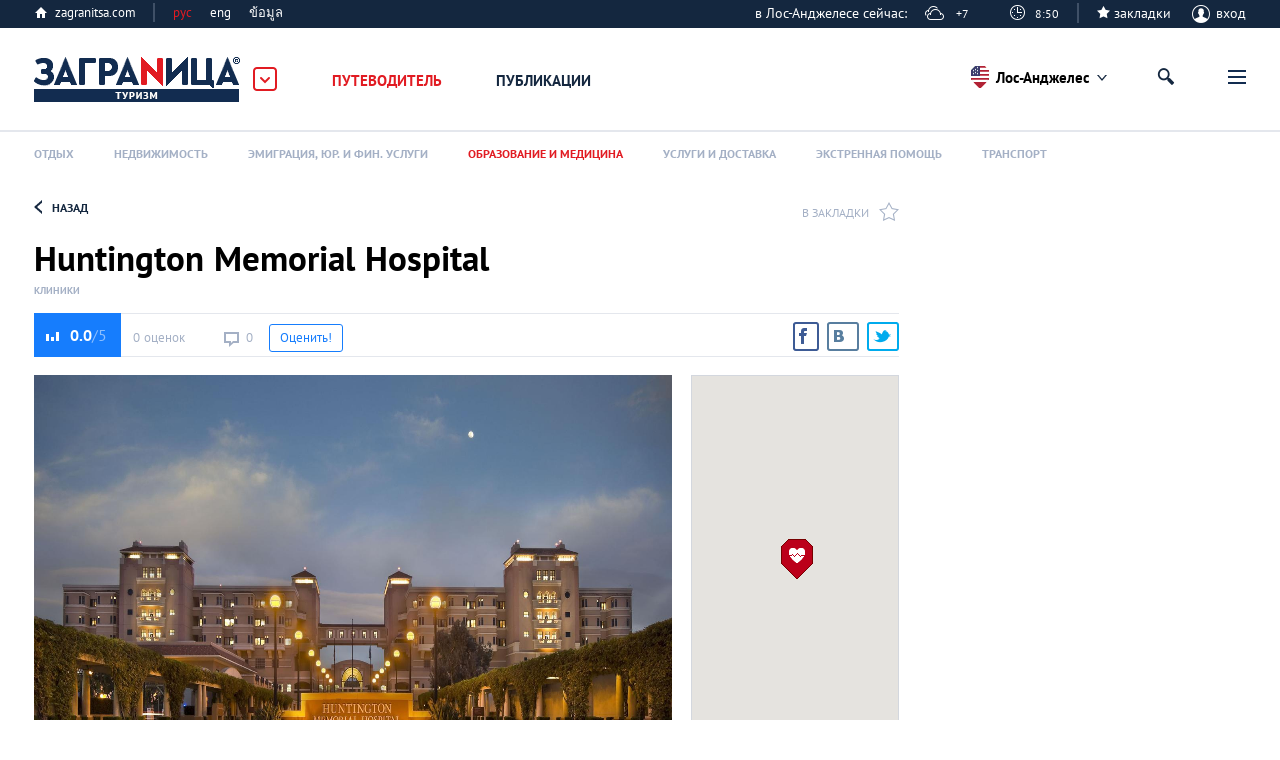

--- FILE ---
content_type: text/html; charset=utf-8
request_url: https://www.google.com/recaptcha/api2/anchor?ar=1&k=6LdFqF4UAAAAAJaVQkUpOEjxNCSS5d1BgxgbQhHd&co=aHR0cHM6Ly9sb3NhbmdlbGVzLnphZ3Jhbml0c2EuY29tOjQ0Mw..&hl=en&v=PoyoqOPhxBO7pBk68S4YbpHZ&size=normal&anchor-ms=20000&execute-ms=30000&cb=mrcy7aq57zhj
body_size: 49201
content:
<!DOCTYPE HTML><html dir="ltr" lang="en"><head><meta http-equiv="Content-Type" content="text/html; charset=UTF-8">
<meta http-equiv="X-UA-Compatible" content="IE=edge">
<title>reCAPTCHA</title>
<style type="text/css">
/* cyrillic-ext */
@font-face {
  font-family: 'Roboto';
  font-style: normal;
  font-weight: 400;
  font-stretch: 100%;
  src: url(//fonts.gstatic.com/s/roboto/v48/KFO7CnqEu92Fr1ME7kSn66aGLdTylUAMa3GUBHMdazTgWw.woff2) format('woff2');
  unicode-range: U+0460-052F, U+1C80-1C8A, U+20B4, U+2DE0-2DFF, U+A640-A69F, U+FE2E-FE2F;
}
/* cyrillic */
@font-face {
  font-family: 'Roboto';
  font-style: normal;
  font-weight: 400;
  font-stretch: 100%;
  src: url(//fonts.gstatic.com/s/roboto/v48/KFO7CnqEu92Fr1ME7kSn66aGLdTylUAMa3iUBHMdazTgWw.woff2) format('woff2');
  unicode-range: U+0301, U+0400-045F, U+0490-0491, U+04B0-04B1, U+2116;
}
/* greek-ext */
@font-face {
  font-family: 'Roboto';
  font-style: normal;
  font-weight: 400;
  font-stretch: 100%;
  src: url(//fonts.gstatic.com/s/roboto/v48/KFO7CnqEu92Fr1ME7kSn66aGLdTylUAMa3CUBHMdazTgWw.woff2) format('woff2');
  unicode-range: U+1F00-1FFF;
}
/* greek */
@font-face {
  font-family: 'Roboto';
  font-style: normal;
  font-weight: 400;
  font-stretch: 100%;
  src: url(//fonts.gstatic.com/s/roboto/v48/KFO7CnqEu92Fr1ME7kSn66aGLdTylUAMa3-UBHMdazTgWw.woff2) format('woff2');
  unicode-range: U+0370-0377, U+037A-037F, U+0384-038A, U+038C, U+038E-03A1, U+03A3-03FF;
}
/* math */
@font-face {
  font-family: 'Roboto';
  font-style: normal;
  font-weight: 400;
  font-stretch: 100%;
  src: url(//fonts.gstatic.com/s/roboto/v48/KFO7CnqEu92Fr1ME7kSn66aGLdTylUAMawCUBHMdazTgWw.woff2) format('woff2');
  unicode-range: U+0302-0303, U+0305, U+0307-0308, U+0310, U+0312, U+0315, U+031A, U+0326-0327, U+032C, U+032F-0330, U+0332-0333, U+0338, U+033A, U+0346, U+034D, U+0391-03A1, U+03A3-03A9, U+03B1-03C9, U+03D1, U+03D5-03D6, U+03F0-03F1, U+03F4-03F5, U+2016-2017, U+2034-2038, U+203C, U+2040, U+2043, U+2047, U+2050, U+2057, U+205F, U+2070-2071, U+2074-208E, U+2090-209C, U+20D0-20DC, U+20E1, U+20E5-20EF, U+2100-2112, U+2114-2115, U+2117-2121, U+2123-214F, U+2190, U+2192, U+2194-21AE, U+21B0-21E5, U+21F1-21F2, U+21F4-2211, U+2213-2214, U+2216-22FF, U+2308-230B, U+2310, U+2319, U+231C-2321, U+2336-237A, U+237C, U+2395, U+239B-23B7, U+23D0, U+23DC-23E1, U+2474-2475, U+25AF, U+25B3, U+25B7, U+25BD, U+25C1, U+25CA, U+25CC, U+25FB, U+266D-266F, U+27C0-27FF, U+2900-2AFF, U+2B0E-2B11, U+2B30-2B4C, U+2BFE, U+3030, U+FF5B, U+FF5D, U+1D400-1D7FF, U+1EE00-1EEFF;
}
/* symbols */
@font-face {
  font-family: 'Roboto';
  font-style: normal;
  font-weight: 400;
  font-stretch: 100%;
  src: url(//fonts.gstatic.com/s/roboto/v48/KFO7CnqEu92Fr1ME7kSn66aGLdTylUAMaxKUBHMdazTgWw.woff2) format('woff2');
  unicode-range: U+0001-000C, U+000E-001F, U+007F-009F, U+20DD-20E0, U+20E2-20E4, U+2150-218F, U+2190, U+2192, U+2194-2199, U+21AF, U+21E6-21F0, U+21F3, U+2218-2219, U+2299, U+22C4-22C6, U+2300-243F, U+2440-244A, U+2460-24FF, U+25A0-27BF, U+2800-28FF, U+2921-2922, U+2981, U+29BF, U+29EB, U+2B00-2BFF, U+4DC0-4DFF, U+FFF9-FFFB, U+10140-1018E, U+10190-1019C, U+101A0, U+101D0-101FD, U+102E0-102FB, U+10E60-10E7E, U+1D2C0-1D2D3, U+1D2E0-1D37F, U+1F000-1F0FF, U+1F100-1F1AD, U+1F1E6-1F1FF, U+1F30D-1F30F, U+1F315, U+1F31C, U+1F31E, U+1F320-1F32C, U+1F336, U+1F378, U+1F37D, U+1F382, U+1F393-1F39F, U+1F3A7-1F3A8, U+1F3AC-1F3AF, U+1F3C2, U+1F3C4-1F3C6, U+1F3CA-1F3CE, U+1F3D4-1F3E0, U+1F3ED, U+1F3F1-1F3F3, U+1F3F5-1F3F7, U+1F408, U+1F415, U+1F41F, U+1F426, U+1F43F, U+1F441-1F442, U+1F444, U+1F446-1F449, U+1F44C-1F44E, U+1F453, U+1F46A, U+1F47D, U+1F4A3, U+1F4B0, U+1F4B3, U+1F4B9, U+1F4BB, U+1F4BF, U+1F4C8-1F4CB, U+1F4D6, U+1F4DA, U+1F4DF, U+1F4E3-1F4E6, U+1F4EA-1F4ED, U+1F4F7, U+1F4F9-1F4FB, U+1F4FD-1F4FE, U+1F503, U+1F507-1F50B, U+1F50D, U+1F512-1F513, U+1F53E-1F54A, U+1F54F-1F5FA, U+1F610, U+1F650-1F67F, U+1F687, U+1F68D, U+1F691, U+1F694, U+1F698, U+1F6AD, U+1F6B2, U+1F6B9-1F6BA, U+1F6BC, U+1F6C6-1F6CF, U+1F6D3-1F6D7, U+1F6E0-1F6EA, U+1F6F0-1F6F3, U+1F6F7-1F6FC, U+1F700-1F7FF, U+1F800-1F80B, U+1F810-1F847, U+1F850-1F859, U+1F860-1F887, U+1F890-1F8AD, U+1F8B0-1F8BB, U+1F8C0-1F8C1, U+1F900-1F90B, U+1F93B, U+1F946, U+1F984, U+1F996, U+1F9E9, U+1FA00-1FA6F, U+1FA70-1FA7C, U+1FA80-1FA89, U+1FA8F-1FAC6, U+1FACE-1FADC, U+1FADF-1FAE9, U+1FAF0-1FAF8, U+1FB00-1FBFF;
}
/* vietnamese */
@font-face {
  font-family: 'Roboto';
  font-style: normal;
  font-weight: 400;
  font-stretch: 100%;
  src: url(//fonts.gstatic.com/s/roboto/v48/KFO7CnqEu92Fr1ME7kSn66aGLdTylUAMa3OUBHMdazTgWw.woff2) format('woff2');
  unicode-range: U+0102-0103, U+0110-0111, U+0128-0129, U+0168-0169, U+01A0-01A1, U+01AF-01B0, U+0300-0301, U+0303-0304, U+0308-0309, U+0323, U+0329, U+1EA0-1EF9, U+20AB;
}
/* latin-ext */
@font-face {
  font-family: 'Roboto';
  font-style: normal;
  font-weight: 400;
  font-stretch: 100%;
  src: url(//fonts.gstatic.com/s/roboto/v48/KFO7CnqEu92Fr1ME7kSn66aGLdTylUAMa3KUBHMdazTgWw.woff2) format('woff2');
  unicode-range: U+0100-02BA, U+02BD-02C5, U+02C7-02CC, U+02CE-02D7, U+02DD-02FF, U+0304, U+0308, U+0329, U+1D00-1DBF, U+1E00-1E9F, U+1EF2-1EFF, U+2020, U+20A0-20AB, U+20AD-20C0, U+2113, U+2C60-2C7F, U+A720-A7FF;
}
/* latin */
@font-face {
  font-family: 'Roboto';
  font-style: normal;
  font-weight: 400;
  font-stretch: 100%;
  src: url(//fonts.gstatic.com/s/roboto/v48/KFO7CnqEu92Fr1ME7kSn66aGLdTylUAMa3yUBHMdazQ.woff2) format('woff2');
  unicode-range: U+0000-00FF, U+0131, U+0152-0153, U+02BB-02BC, U+02C6, U+02DA, U+02DC, U+0304, U+0308, U+0329, U+2000-206F, U+20AC, U+2122, U+2191, U+2193, U+2212, U+2215, U+FEFF, U+FFFD;
}
/* cyrillic-ext */
@font-face {
  font-family: 'Roboto';
  font-style: normal;
  font-weight: 500;
  font-stretch: 100%;
  src: url(//fonts.gstatic.com/s/roboto/v48/KFO7CnqEu92Fr1ME7kSn66aGLdTylUAMa3GUBHMdazTgWw.woff2) format('woff2');
  unicode-range: U+0460-052F, U+1C80-1C8A, U+20B4, U+2DE0-2DFF, U+A640-A69F, U+FE2E-FE2F;
}
/* cyrillic */
@font-face {
  font-family: 'Roboto';
  font-style: normal;
  font-weight: 500;
  font-stretch: 100%;
  src: url(//fonts.gstatic.com/s/roboto/v48/KFO7CnqEu92Fr1ME7kSn66aGLdTylUAMa3iUBHMdazTgWw.woff2) format('woff2');
  unicode-range: U+0301, U+0400-045F, U+0490-0491, U+04B0-04B1, U+2116;
}
/* greek-ext */
@font-face {
  font-family: 'Roboto';
  font-style: normal;
  font-weight: 500;
  font-stretch: 100%;
  src: url(//fonts.gstatic.com/s/roboto/v48/KFO7CnqEu92Fr1ME7kSn66aGLdTylUAMa3CUBHMdazTgWw.woff2) format('woff2');
  unicode-range: U+1F00-1FFF;
}
/* greek */
@font-face {
  font-family: 'Roboto';
  font-style: normal;
  font-weight: 500;
  font-stretch: 100%;
  src: url(//fonts.gstatic.com/s/roboto/v48/KFO7CnqEu92Fr1ME7kSn66aGLdTylUAMa3-UBHMdazTgWw.woff2) format('woff2');
  unicode-range: U+0370-0377, U+037A-037F, U+0384-038A, U+038C, U+038E-03A1, U+03A3-03FF;
}
/* math */
@font-face {
  font-family: 'Roboto';
  font-style: normal;
  font-weight: 500;
  font-stretch: 100%;
  src: url(//fonts.gstatic.com/s/roboto/v48/KFO7CnqEu92Fr1ME7kSn66aGLdTylUAMawCUBHMdazTgWw.woff2) format('woff2');
  unicode-range: U+0302-0303, U+0305, U+0307-0308, U+0310, U+0312, U+0315, U+031A, U+0326-0327, U+032C, U+032F-0330, U+0332-0333, U+0338, U+033A, U+0346, U+034D, U+0391-03A1, U+03A3-03A9, U+03B1-03C9, U+03D1, U+03D5-03D6, U+03F0-03F1, U+03F4-03F5, U+2016-2017, U+2034-2038, U+203C, U+2040, U+2043, U+2047, U+2050, U+2057, U+205F, U+2070-2071, U+2074-208E, U+2090-209C, U+20D0-20DC, U+20E1, U+20E5-20EF, U+2100-2112, U+2114-2115, U+2117-2121, U+2123-214F, U+2190, U+2192, U+2194-21AE, U+21B0-21E5, U+21F1-21F2, U+21F4-2211, U+2213-2214, U+2216-22FF, U+2308-230B, U+2310, U+2319, U+231C-2321, U+2336-237A, U+237C, U+2395, U+239B-23B7, U+23D0, U+23DC-23E1, U+2474-2475, U+25AF, U+25B3, U+25B7, U+25BD, U+25C1, U+25CA, U+25CC, U+25FB, U+266D-266F, U+27C0-27FF, U+2900-2AFF, U+2B0E-2B11, U+2B30-2B4C, U+2BFE, U+3030, U+FF5B, U+FF5D, U+1D400-1D7FF, U+1EE00-1EEFF;
}
/* symbols */
@font-face {
  font-family: 'Roboto';
  font-style: normal;
  font-weight: 500;
  font-stretch: 100%;
  src: url(//fonts.gstatic.com/s/roboto/v48/KFO7CnqEu92Fr1ME7kSn66aGLdTylUAMaxKUBHMdazTgWw.woff2) format('woff2');
  unicode-range: U+0001-000C, U+000E-001F, U+007F-009F, U+20DD-20E0, U+20E2-20E4, U+2150-218F, U+2190, U+2192, U+2194-2199, U+21AF, U+21E6-21F0, U+21F3, U+2218-2219, U+2299, U+22C4-22C6, U+2300-243F, U+2440-244A, U+2460-24FF, U+25A0-27BF, U+2800-28FF, U+2921-2922, U+2981, U+29BF, U+29EB, U+2B00-2BFF, U+4DC0-4DFF, U+FFF9-FFFB, U+10140-1018E, U+10190-1019C, U+101A0, U+101D0-101FD, U+102E0-102FB, U+10E60-10E7E, U+1D2C0-1D2D3, U+1D2E0-1D37F, U+1F000-1F0FF, U+1F100-1F1AD, U+1F1E6-1F1FF, U+1F30D-1F30F, U+1F315, U+1F31C, U+1F31E, U+1F320-1F32C, U+1F336, U+1F378, U+1F37D, U+1F382, U+1F393-1F39F, U+1F3A7-1F3A8, U+1F3AC-1F3AF, U+1F3C2, U+1F3C4-1F3C6, U+1F3CA-1F3CE, U+1F3D4-1F3E0, U+1F3ED, U+1F3F1-1F3F3, U+1F3F5-1F3F7, U+1F408, U+1F415, U+1F41F, U+1F426, U+1F43F, U+1F441-1F442, U+1F444, U+1F446-1F449, U+1F44C-1F44E, U+1F453, U+1F46A, U+1F47D, U+1F4A3, U+1F4B0, U+1F4B3, U+1F4B9, U+1F4BB, U+1F4BF, U+1F4C8-1F4CB, U+1F4D6, U+1F4DA, U+1F4DF, U+1F4E3-1F4E6, U+1F4EA-1F4ED, U+1F4F7, U+1F4F9-1F4FB, U+1F4FD-1F4FE, U+1F503, U+1F507-1F50B, U+1F50D, U+1F512-1F513, U+1F53E-1F54A, U+1F54F-1F5FA, U+1F610, U+1F650-1F67F, U+1F687, U+1F68D, U+1F691, U+1F694, U+1F698, U+1F6AD, U+1F6B2, U+1F6B9-1F6BA, U+1F6BC, U+1F6C6-1F6CF, U+1F6D3-1F6D7, U+1F6E0-1F6EA, U+1F6F0-1F6F3, U+1F6F7-1F6FC, U+1F700-1F7FF, U+1F800-1F80B, U+1F810-1F847, U+1F850-1F859, U+1F860-1F887, U+1F890-1F8AD, U+1F8B0-1F8BB, U+1F8C0-1F8C1, U+1F900-1F90B, U+1F93B, U+1F946, U+1F984, U+1F996, U+1F9E9, U+1FA00-1FA6F, U+1FA70-1FA7C, U+1FA80-1FA89, U+1FA8F-1FAC6, U+1FACE-1FADC, U+1FADF-1FAE9, U+1FAF0-1FAF8, U+1FB00-1FBFF;
}
/* vietnamese */
@font-face {
  font-family: 'Roboto';
  font-style: normal;
  font-weight: 500;
  font-stretch: 100%;
  src: url(//fonts.gstatic.com/s/roboto/v48/KFO7CnqEu92Fr1ME7kSn66aGLdTylUAMa3OUBHMdazTgWw.woff2) format('woff2');
  unicode-range: U+0102-0103, U+0110-0111, U+0128-0129, U+0168-0169, U+01A0-01A1, U+01AF-01B0, U+0300-0301, U+0303-0304, U+0308-0309, U+0323, U+0329, U+1EA0-1EF9, U+20AB;
}
/* latin-ext */
@font-face {
  font-family: 'Roboto';
  font-style: normal;
  font-weight: 500;
  font-stretch: 100%;
  src: url(//fonts.gstatic.com/s/roboto/v48/KFO7CnqEu92Fr1ME7kSn66aGLdTylUAMa3KUBHMdazTgWw.woff2) format('woff2');
  unicode-range: U+0100-02BA, U+02BD-02C5, U+02C7-02CC, U+02CE-02D7, U+02DD-02FF, U+0304, U+0308, U+0329, U+1D00-1DBF, U+1E00-1E9F, U+1EF2-1EFF, U+2020, U+20A0-20AB, U+20AD-20C0, U+2113, U+2C60-2C7F, U+A720-A7FF;
}
/* latin */
@font-face {
  font-family: 'Roboto';
  font-style: normal;
  font-weight: 500;
  font-stretch: 100%;
  src: url(//fonts.gstatic.com/s/roboto/v48/KFO7CnqEu92Fr1ME7kSn66aGLdTylUAMa3yUBHMdazQ.woff2) format('woff2');
  unicode-range: U+0000-00FF, U+0131, U+0152-0153, U+02BB-02BC, U+02C6, U+02DA, U+02DC, U+0304, U+0308, U+0329, U+2000-206F, U+20AC, U+2122, U+2191, U+2193, U+2212, U+2215, U+FEFF, U+FFFD;
}
/* cyrillic-ext */
@font-face {
  font-family: 'Roboto';
  font-style: normal;
  font-weight: 900;
  font-stretch: 100%;
  src: url(//fonts.gstatic.com/s/roboto/v48/KFO7CnqEu92Fr1ME7kSn66aGLdTylUAMa3GUBHMdazTgWw.woff2) format('woff2');
  unicode-range: U+0460-052F, U+1C80-1C8A, U+20B4, U+2DE0-2DFF, U+A640-A69F, U+FE2E-FE2F;
}
/* cyrillic */
@font-face {
  font-family: 'Roboto';
  font-style: normal;
  font-weight: 900;
  font-stretch: 100%;
  src: url(//fonts.gstatic.com/s/roboto/v48/KFO7CnqEu92Fr1ME7kSn66aGLdTylUAMa3iUBHMdazTgWw.woff2) format('woff2');
  unicode-range: U+0301, U+0400-045F, U+0490-0491, U+04B0-04B1, U+2116;
}
/* greek-ext */
@font-face {
  font-family: 'Roboto';
  font-style: normal;
  font-weight: 900;
  font-stretch: 100%;
  src: url(//fonts.gstatic.com/s/roboto/v48/KFO7CnqEu92Fr1ME7kSn66aGLdTylUAMa3CUBHMdazTgWw.woff2) format('woff2');
  unicode-range: U+1F00-1FFF;
}
/* greek */
@font-face {
  font-family: 'Roboto';
  font-style: normal;
  font-weight: 900;
  font-stretch: 100%;
  src: url(//fonts.gstatic.com/s/roboto/v48/KFO7CnqEu92Fr1ME7kSn66aGLdTylUAMa3-UBHMdazTgWw.woff2) format('woff2');
  unicode-range: U+0370-0377, U+037A-037F, U+0384-038A, U+038C, U+038E-03A1, U+03A3-03FF;
}
/* math */
@font-face {
  font-family: 'Roboto';
  font-style: normal;
  font-weight: 900;
  font-stretch: 100%;
  src: url(//fonts.gstatic.com/s/roboto/v48/KFO7CnqEu92Fr1ME7kSn66aGLdTylUAMawCUBHMdazTgWw.woff2) format('woff2');
  unicode-range: U+0302-0303, U+0305, U+0307-0308, U+0310, U+0312, U+0315, U+031A, U+0326-0327, U+032C, U+032F-0330, U+0332-0333, U+0338, U+033A, U+0346, U+034D, U+0391-03A1, U+03A3-03A9, U+03B1-03C9, U+03D1, U+03D5-03D6, U+03F0-03F1, U+03F4-03F5, U+2016-2017, U+2034-2038, U+203C, U+2040, U+2043, U+2047, U+2050, U+2057, U+205F, U+2070-2071, U+2074-208E, U+2090-209C, U+20D0-20DC, U+20E1, U+20E5-20EF, U+2100-2112, U+2114-2115, U+2117-2121, U+2123-214F, U+2190, U+2192, U+2194-21AE, U+21B0-21E5, U+21F1-21F2, U+21F4-2211, U+2213-2214, U+2216-22FF, U+2308-230B, U+2310, U+2319, U+231C-2321, U+2336-237A, U+237C, U+2395, U+239B-23B7, U+23D0, U+23DC-23E1, U+2474-2475, U+25AF, U+25B3, U+25B7, U+25BD, U+25C1, U+25CA, U+25CC, U+25FB, U+266D-266F, U+27C0-27FF, U+2900-2AFF, U+2B0E-2B11, U+2B30-2B4C, U+2BFE, U+3030, U+FF5B, U+FF5D, U+1D400-1D7FF, U+1EE00-1EEFF;
}
/* symbols */
@font-face {
  font-family: 'Roboto';
  font-style: normal;
  font-weight: 900;
  font-stretch: 100%;
  src: url(//fonts.gstatic.com/s/roboto/v48/KFO7CnqEu92Fr1ME7kSn66aGLdTylUAMaxKUBHMdazTgWw.woff2) format('woff2');
  unicode-range: U+0001-000C, U+000E-001F, U+007F-009F, U+20DD-20E0, U+20E2-20E4, U+2150-218F, U+2190, U+2192, U+2194-2199, U+21AF, U+21E6-21F0, U+21F3, U+2218-2219, U+2299, U+22C4-22C6, U+2300-243F, U+2440-244A, U+2460-24FF, U+25A0-27BF, U+2800-28FF, U+2921-2922, U+2981, U+29BF, U+29EB, U+2B00-2BFF, U+4DC0-4DFF, U+FFF9-FFFB, U+10140-1018E, U+10190-1019C, U+101A0, U+101D0-101FD, U+102E0-102FB, U+10E60-10E7E, U+1D2C0-1D2D3, U+1D2E0-1D37F, U+1F000-1F0FF, U+1F100-1F1AD, U+1F1E6-1F1FF, U+1F30D-1F30F, U+1F315, U+1F31C, U+1F31E, U+1F320-1F32C, U+1F336, U+1F378, U+1F37D, U+1F382, U+1F393-1F39F, U+1F3A7-1F3A8, U+1F3AC-1F3AF, U+1F3C2, U+1F3C4-1F3C6, U+1F3CA-1F3CE, U+1F3D4-1F3E0, U+1F3ED, U+1F3F1-1F3F3, U+1F3F5-1F3F7, U+1F408, U+1F415, U+1F41F, U+1F426, U+1F43F, U+1F441-1F442, U+1F444, U+1F446-1F449, U+1F44C-1F44E, U+1F453, U+1F46A, U+1F47D, U+1F4A3, U+1F4B0, U+1F4B3, U+1F4B9, U+1F4BB, U+1F4BF, U+1F4C8-1F4CB, U+1F4D6, U+1F4DA, U+1F4DF, U+1F4E3-1F4E6, U+1F4EA-1F4ED, U+1F4F7, U+1F4F9-1F4FB, U+1F4FD-1F4FE, U+1F503, U+1F507-1F50B, U+1F50D, U+1F512-1F513, U+1F53E-1F54A, U+1F54F-1F5FA, U+1F610, U+1F650-1F67F, U+1F687, U+1F68D, U+1F691, U+1F694, U+1F698, U+1F6AD, U+1F6B2, U+1F6B9-1F6BA, U+1F6BC, U+1F6C6-1F6CF, U+1F6D3-1F6D7, U+1F6E0-1F6EA, U+1F6F0-1F6F3, U+1F6F7-1F6FC, U+1F700-1F7FF, U+1F800-1F80B, U+1F810-1F847, U+1F850-1F859, U+1F860-1F887, U+1F890-1F8AD, U+1F8B0-1F8BB, U+1F8C0-1F8C1, U+1F900-1F90B, U+1F93B, U+1F946, U+1F984, U+1F996, U+1F9E9, U+1FA00-1FA6F, U+1FA70-1FA7C, U+1FA80-1FA89, U+1FA8F-1FAC6, U+1FACE-1FADC, U+1FADF-1FAE9, U+1FAF0-1FAF8, U+1FB00-1FBFF;
}
/* vietnamese */
@font-face {
  font-family: 'Roboto';
  font-style: normal;
  font-weight: 900;
  font-stretch: 100%;
  src: url(//fonts.gstatic.com/s/roboto/v48/KFO7CnqEu92Fr1ME7kSn66aGLdTylUAMa3OUBHMdazTgWw.woff2) format('woff2');
  unicode-range: U+0102-0103, U+0110-0111, U+0128-0129, U+0168-0169, U+01A0-01A1, U+01AF-01B0, U+0300-0301, U+0303-0304, U+0308-0309, U+0323, U+0329, U+1EA0-1EF9, U+20AB;
}
/* latin-ext */
@font-face {
  font-family: 'Roboto';
  font-style: normal;
  font-weight: 900;
  font-stretch: 100%;
  src: url(//fonts.gstatic.com/s/roboto/v48/KFO7CnqEu92Fr1ME7kSn66aGLdTylUAMa3KUBHMdazTgWw.woff2) format('woff2');
  unicode-range: U+0100-02BA, U+02BD-02C5, U+02C7-02CC, U+02CE-02D7, U+02DD-02FF, U+0304, U+0308, U+0329, U+1D00-1DBF, U+1E00-1E9F, U+1EF2-1EFF, U+2020, U+20A0-20AB, U+20AD-20C0, U+2113, U+2C60-2C7F, U+A720-A7FF;
}
/* latin */
@font-face {
  font-family: 'Roboto';
  font-style: normal;
  font-weight: 900;
  font-stretch: 100%;
  src: url(//fonts.gstatic.com/s/roboto/v48/KFO7CnqEu92Fr1ME7kSn66aGLdTylUAMa3yUBHMdazQ.woff2) format('woff2');
  unicode-range: U+0000-00FF, U+0131, U+0152-0153, U+02BB-02BC, U+02C6, U+02DA, U+02DC, U+0304, U+0308, U+0329, U+2000-206F, U+20AC, U+2122, U+2191, U+2193, U+2212, U+2215, U+FEFF, U+FFFD;
}

</style>
<link rel="stylesheet" type="text/css" href="https://www.gstatic.com/recaptcha/releases/PoyoqOPhxBO7pBk68S4YbpHZ/styles__ltr.css">
<script nonce="E6qavec9gFz4oK6JdU3EWA" type="text/javascript">window['__recaptcha_api'] = 'https://www.google.com/recaptcha/api2/';</script>
<script type="text/javascript" src="https://www.gstatic.com/recaptcha/releases/PoyoqOPhxBO7pBk68S4YbpHZ/recaptcha__en.js" nonce="E6qavec9gFz4oK6JdU3EWA">
      
    </script></head>
<body><div id="rc-anchor-alert" class="rc-anchor-alert"></div>
<input type="hidden" id="recaptcha-token" value="[base64]">
<script type="text/javascript" nonce="E6qavec9gFz4oK6JdU3EWA">
      recaptcha.anchor.Main.init("[\x22ainput\x22,[\x22bgdata\x22,\x22\x22,\[base64]/[base64]/[base64]/[base64]/[base64]/UltsKytdPUU6KEU8MjA0OD9SW2wrK109RT4+NnwxOTI6KChFJjY0NTEyKT09NTUyOTYmJk0rMTxjLmxlbmd0aCYmKGMuY2hhckNvZGVBdChNKzEpJjY0NTEyKT09NTYzMjA/[base64]/[base64]/[base64]/[base64]/[base64]/[base64]/[base64]\x22,\[base64]\x22,\x22GMO9ISc5wp01w71OwpnCuRnDiSTCrsOJXGZQZ8OScw/DoEodOF08woHDtsOiDBd6WcKXUcKgw5INw7jDoMOWw4RcICUsMUp/NsOwdcK9ZsOVGRHDqVrDlnzClmdOCDsLwq9wKWrDtE0dBMKVwqc2aMKyw4Rqwo90w5fCmcK5wqLDhRrDmVPCvxFlw7J8woTDmcOww5vCmCkZwq3Dv3TCpcKIw4oVw7bCtWnCtQ5EQFYaNTrCqcK1wrpgwqfDhgLDtsOCwp4Uw6/DhMKNNcKhE8OnGQnCjzYsw4rCh8OjwoHDo8OmAsO5GQsDwqdaMVrDh8OVwrF8w4zDiV3DomfCsMO9ZsOtw7oRw4xYYGTCtk/[base64]/worDj8KFwrwFRcOUGH1JI8K2HsOywoXCtMKvDsK5woHDt8K8VMKOIsOiZRdfw6QtcyARYMOMP1RVShzCu8Kxw7oQeU51J8Kiw4nCuzcPFx5GCcK8w5/CncOmwozDoMKwBsOCw5/DmcKba0LCmMORw4DCscK2woB2fcOYwpTCjFXDvzPCoMOgw6XDkXnDqWw8PHwKw6ESFcOyKsKhw4NNw6gGwo3DisOUw6kHw7HDnHoFw6obScKUPzvDhiREw6h+woBrRz/DnBQ2wosBcMOAwqw9CsORwq41w6FbUMKCQX4WJ8KBFMKXUFggw6RVeXXDpsORFcK/[base64]/Ck1nCssO3T1ojDMKVHMKCDDgAYsObPMO2S8K4DsOgFQYTFlshfsO9HwgbXibDs3h7w5lUWi1fTcO+U33Cs293w6B7w55PaHpPw7rCgMKgbURowplqw69xw4LDmTnDvVvDkcKSZgrCpE/[base64]/ChSLCm3R9dgQ4w6nCuyYTwqPCj8O/worDlF8+wq8KBRXCgx19w6DDnMOEFQLCrsOGYwvCqzbCnMO4w5HClsKVwobCpMOuR2jCq8KAGRMGCMKgwqTDoS4ce3wmaMKLBsKmPVXDk1HCpsO9Vg/CuMOwFsOWdcK0woxUHMKkaMOmLRNfOcKJwp5sYkTDg8OMVsKVN8KleGfDtcO9w7bCisKHEVfDpQl9wpYXw5HDtMKuw5N7wppkw7LCi8OFwpENw6sLw5k0w6bCrsKuwq7DqRLCpsOoJxjDjkPCgD/DpBbCpsKfIMOSKcO6w7zCqsKySj3ClcOLw70WRWfCpcOXQMK3GsKGOcOsQmbCtSTDjVbDrSUaDnkbeDx8w6wEw6vCsT7DtcKbZDwDExnDtcKMw6I6woRQZRXCpsOZwp3CgMOAwrfCsxzDlMOlw5sRw6vDjcKAw5hENy/Dv8KMScK2HcKnZcKlTsKrKMK1RDNpVQTComzCtMOUYUnCjcKcw7DCv8OFw53CvRDCvjlAwrbCqmsfaBnDplARw4XCnEjDjTY/eC3DpiVGVsKpw4VjdmLClcOIGsOKwoLCo8KNwpnCi8OowpM1wqxdwrnCmQZsJHM0OMK6wr92w7l5w7gFwp7CucOCIsKoJcOVXn1vXi0nwrhBLcKyDMOHWcOkw5olwoI9w5DCqw5/TsO+w7fDoMOKw50ewqXCpwnClcOFS8OgGnYyL1zCmMORwobDkcKqwovDsQvDu3ZOwpwAZsOjwofDtAfDtcKzYMOZBQzDp8OMIXZGwo3Cr8K2TVLDhCEQwofCjFEIHihdEXw7wrE8Y21fw5HCtVcSaXPCmVLDssO9wqZkw5XDt8O2XcO6wrUVwoXCgRZzwoHDqh/CjEtVw4N+wohXacO7NcOIasKCwrVHw7/[base64]/CqsK5QHkNDMOMUXUdw6zDu8OPdAsRw44vwqPCi8KPbXAlJcOjwp85CMKqEgUTw67DpcOLwrptZ8OeT8K0wooMw54HS8OXw4Mcw6fClsOQC2DCiMKPw7xGwrVnw6TCgMKwBkBtJcO/O8K5HSTDrS/Dh8KawoEgwrdJwrfCrWo+QFvCocKOwqTDkMKDw4nChAwJMl0uw4UNw6zClX5dJlXClFPDgMO3w7/[base64]/wpvCuDjDoxPDp8OqN8K+bgtacwpSw5LDhRoRw7nDksKFw5nCtTYQdE/CocODFcKqwqtzQDQLUcOnMsOnD3pEcEXDrcKlSl5jwpdFwoImB8Kjw5jDqMKlPcOrw4YSZMOvwo7Cgz3DnD5vB1J+bcOYw7MUw7RbTH8wwqDDgWfCkMOcLMOhVR/CjcKlw40uw6QWPMOkNHLDl3rCn8ODw4t8ZMK9P1dQw5rDqsOWw4dFw7zDi8KNVcKpPBJKw45DLnZ7wrJywrTCninDugHCtsK4wq/DncKKVj/Cn8KFfHAXw4PCuDRQw74dcHVjw7nDkMOUw4rDnMK5fsOAwobChsOmAcOUU8OzOsOowrUheMOEM8KTCcO6NknCiFzCs0LClcOQBTnCqMOheFTDrMOgGsKUQcKsJcO6w5jDoG/Dp8KowqcNHMKYWMO0NWc0XMOIw5zCsMK+w5g+wovDnGTCk8OXZnTDusK6IwB6wpjDisObw7kewrbDgSvCpMKAwrx2wqHCosO/OsOGw5piWkwTVkPDpsKkRsKHw6vCuSvDmMKGwp/DoMKcwojCkHYXfzPDjw7Cnm5bJhofw7EdUsK/Sl9Iw4bDuzLDqkzCrcKBKsKIwpM/WcORwq3CvzjDpC4zw6nCqcKjY0UKwpfDsx9tZsO1LXjDm8ObMsOOwoAew5cKwopGw6HDqzzCmsKCw68hwo3CnMKyw5RPdRzCsB3Ci8ONw7FKw5/CpUrCh8O1wqrCoC51UsKRwpZbwqoXw71AWwDDi31UWwPCmMOhwqLCnl9OwoACw7R3w7bCnMOxe8OKYFfDn8Kpwq/CisO7NMKiUADDijFZZ8KwNk1Hw5zDkHfDpsOawrJdCQAkw5ULw6nDicOnwrDDj8KNw4coPMKAw5xFwofCtcO3E8Kjwo08S1PDnTPCs8Ogw7/[base64]/[base64]/CmBJtJMOew4pBw7EUw7/CiGHDpMKlw5kTAgRTwpwqw5tUwqUAJEY4wr7DuMKhDMKXw4fCqXpMwoxge2lhw4jDgsOBwrREw7TChgZWwpfDnV55TsOOVMOTw7/CkEoYwq/[base64]/wq8MwpLDriPDo8KMGgZsScKxwr4+cEEnw5U6A0QzEMOAI8K2w5fDhcOzVxQTGGpqAsKxwp5IwohnHA3CvTYww7/DqWYnw6Q5w4rDhUoaJCbCo8OWw4MZKMO6w4bCjm/ClcOowp3DmsORfsOcw77CqkwSwr0acMK2w7jDr8KWBi5dw4PCh0nCv8O8RgjCjcOtw7TDgsKEwpTCnkXDu8KBwp7CmmcPG1YqaiI+V8KKKkI6QCxEAlTCkDLDhkRaw6/Do1U8GMOWw4Eaw7rCi0HDmhPDicK9wqpoL1xzecO8SkLDnMOUDB/DuMOmw6JVwq4GMcOaw7Fsc8OfaRh/bcOuwrHDty5CwqrCj0rDq2HCri7DmsOBwognw43CuQ3CvSFmw6x/wqDDpMOBwoE2RGzDsMK/cwVQTEJNwr5NCXjCpsO+dsKpGSVswrRhw7tOOMKSR8O3w5XDisOGw4/CvSYaccK/NVXDi2x1ESsFw5VXRX1VWMKWFDpPbUETdiduFR09TcKoOSkfw7DDu3LCtcOkw7oGw4HCpy3DonwsY8KAw47DhHFAI8OjK2XCusOHwrkhw67ClHsywoHCusO+w4zDmcKCYsK0wofCm3FmNsKfwo1qw4FYwqpvUWECMXQSKsKcwpfDgcK2MMOJw7DCijZ/[base64]/Cogctw7/[base64]/CpMO0w6dvw7JjwqdqMR/[base64]/Z8ONCEERw7cSQcKkY8ORZz04w4Q3Ey3CqHlLAwgVw4vClsKTwoJTwozCjcOzVBLCgCLCgsKoSsOrw6rCj3/Cq8OEEcONHsOMbFpBw40QbsK7CMOuEcKww43DqCnDqcKMw4g0f8OLFUPDsGxKwplDDMOfbj9vMcKIwo93eHbCn0TDrUPCqBTDkkJ6wo0bw6rDjD/[base64]/CiMONK2d1JHgnwqMvdQc8a8KgflZ+TEoUOgFXNMOaPMOpLsKBMsKRwog0BMOoMMOjalrDrsOeHi/CoDDDmcOIRsOtS1ZfTMKhTDjCisOERMOaw5txU8OVZF7Dq2c2WMOCwrfDsVHChMKtCSsPGhTCgwBgw5IZIMK7w6jDsjxAwpADwr/CjwDCsE3CkUPDqcOawrVQPcK+GcKHw7o0wr7DlwnCuMONw6DCqMO+JsOKAcOdLStqwrrCjmTDnUzDgVMkw5p1w43CucO0w5xUPMK8WcOow4fDocKJd8KhwpzCoHXCpXnCg2DCnwpRw7JHPcKmw5N6Q3k1wqPDpnRKcRHCmCbCg8O/T3wowo7CqH3ChHQrw7UGwpLCg8Oxw6c7e8KPf8KUfMOQwrs2woDCgEAyCsK0MsKaw7nCoMKYwo7DoMOrUMKtw7HCgMOJw77CmcK7w78Zw5N/Uz0tPMKlwoLDoMO9BBNBHEMew4kjFAvCvsOZPcO5w5PChsOtwrvCosOgE8OsXw/Du8OSOcOJRADDpcKSwoEmwqHDnMOKw5vDtzbClyLDicK7GibDr3bClA1nwq/[base64]/DkyIywqXDrsKgPsKzN8KYwqrCnMKDw4YtD8OFL8O0AGLCg1vDjRw/Vy7CrsOjw54WYVZUw5/Dhkk7fCDDi3UcLMKPWlt8w7zCizPCnWMhwqZUwq1NWR3CicKTQnkMDDd2wqfDoRFXwqjDkcK0eQ3Co8KQw5/DolbDhk/Dj8KTwqbCtcKsw4NSTsOewpDCh2rCo0HCskXCl39pw5NzwrHDvC3DkEEdG8K2PMKXwptpwqNdASbCni5MwrleOsKiai1Fw54nwq11wpBFw7PChsOWw4vDqcOKwoYDw49/[base64]/DoErCg0jCjFTDjlEYbB/DrcOWw5XDv8K9wrvCmUVWVXHDin8lVsKgw5TChMKBwrvDsyvDvxMHVnQuAzdgUHnDvFHCm8KhwqLCj8KqKsKKwrXDr8O5ZHrDq3PDiWrDs8OdK8ODwpbDisKNw7HDhMKdXj9RwopdwpnDg3VZwqbDv8O3wpIjw7x0wrjDucKFYRzCrA/CoMOWw5wNw69SOsKYw5PCqBLCr8OWwq7CgsOYRkDCrsOPw6bDvXTCrsOHbjfClV4/wpDCv8OvwoNkB8Odwr7DkH9jw6kmw5/[base64]/[base64]/DmRw3Z8OBMcOlw45SKMK7w7h/ZRnDuylCwqnDriXDvll+GhbClsOxKMOTBcO4w6Mww5cPXMO5bT9/[base64]/[base64]/[base64]/w7kCwp3CjQjDoT1+D8KBw4zDlsKOwpBpMh/[base64]/[base64]/ChMO3EX5ZwpLCn8KOECNww73DocOuwpXDl8ORZcK+VARWw6MpwoQ4worDgMKPwoEMH1PCu8KOw6dZZygXwqMNA8KYTBjCr2dZaUh4wrFNRcOBZcK3w64Uw7lfDMOOfndzw7Zew5/[base64]/KEAfw7XCksKQNBHDr8O4wpBYwrVVwowzWnHDsiPDiF3Dh1ggACNRX8KmDMK0w5oRMTXDtsKtw6LCjMOeC2zDohzCpcOKOsOyEg/ChcKiw6xMw41nwqnDhkQFwrDCnz3CvsKqw7kzC0Qnw6gzw6HDlcOlf2XDpmzCucOsSsOOTkNswoXDhiHCnwAJd8OQw4BqGcOiagM7wpo0ZsK5Z8KlWcKEVkA/w58xwonDm8KlwpjDvcK6woZ+wqnDl8KCe8O9b8OkEVvCmXbCkmTCmmwlwoHDjsOMw60ewrfCp8KMCsOlwoBLw6jCtcKKw4jDh8KrwrrDpm3CvTbDk1tEJMKAKsO5a1pvwpgPw5pLwrHCusO/[base64]/Fi7CtMOkR35kwpTDjRMdwppSTcOibMOWZsKBSSwabcOnw6TDol8Yw4UuN8KHwp4SfU3CgMOOw5vCn8OeXMKYR3DDvHJGwoA7w49GMhHCgcOxM8Otw7MTT8OWRXbCrcOAwoDCjy0kw6xEYcKWwq5eccKza09ow6E/w4HCqcOZwpM9wqUzw4pTJ1/ClMKvwrnCrMOfwrsnJcOAw7jDs3MiwrfDhcOmwrDDgWAUCcKVwpMMEzRqCMOSw5jDtcKIwrZwRy92w5Iiw4jCmRnCshFjZMOAw67CvlbCm8KUZcOtZcOYwqd3wp1pNQQGw7nCoHXCrcOjLcKRw41Rw5pFNcKUwqVYwpDCiTpCHDMgYzFpw6N/YsKww6t3w5nDqsOsw6Y9w57DtiDCpsKYwoXCjxjDvSt5w5dxNHfDiWBAwq3DjnDCjFXCkMOnwoTCi8KwBsKewr5pwqA0e1VyWH9mw45Gw6/DsmPDisOHwqrCvMK8wpTDusKwWXABPhIZA0ZcH03DosKIwqElw4dWMsKXOMOOw5XCl8OfAcOxwp/[base64]/Cm3rDuMKPX3zDm3QCHMOKwrJvw5AfC8OCEU02bcO1d8KAw4NRw5cUDgtSVcOkw6XCjMKxF8KaOgHCgcK+IsKywqXDpsOpw7onw7DDgMKswopvDDoTwpjDsMOfElnDm8Ojb8OtwpJueMONT2t1SSnDmcKXW8KOw73CtMOaZm3CrRbDiF/ChRdeeMOmIsOvwpPDg8O1woAEwo5dfzdGK8KZw44bL8K8UzPDnMOzVXbDtmpFZFgDM3DCosO5woEpEw7Cr8KgRRTDni3ClsKtw6dbL8KMwoDDhsKTM8KOFwXDmMKZwpYKwoPDisKqw5/DkRjCvl0uw6Elwq0mwo/Cp8KCwqjCu8OlEMK4F8OQw58TwqPCr8KSw55Yw5TCoj5gYcKyPcO/Rg3Cn8KDF03CtMOrw7gkw4hJw6A2O8KTdcKTw6A0w6PCgW3CiMO3wpTCicOOCjcHwpABXcKDb8KtdcKsUcOJLwrCkhsjwpPDnMKZwrPCoUM4ScKgYxg1QsO4w5lzwoBdKkrDlBRxw49Zw7TCisK3w5kGUMOOwozCr8OTNHrDu8KDw7gIwoZywoYHIsKIwqhxw7VdIS/DnEnCksK7w7kpw4ADw4/Cp8KDOsOBc1zDtsKYNsKsPjTCiMKbUyzDpE4DaD/Dq1zDrXkfHMOQH8K7wrDDj8K1ZcKywqIQw6gFVVYTwohgw6/[base64]/CksKKQMOWw5N9HsKewp/CjQYda8KAccOYPMOgNMKDBzDDo8O5OUJiGyNVwq1qPxxhCsK7wqB4KSduw4M+w6XCnB7DhmFQw4FKVDbDuMK/wpxsI8OpwoV1woPDo1LCpm5lLUHCg8KvFsO9A3XDt0HCtjoow63CgEVoLcOBwpZDSD7DusKuwoXDj8Osw6PCtsOSe8OjC8O6c8OZcsKdwqhWM8KkfRFbwoHDgnnCq8KOY8OWwqs+dMO/HMOUw4hhw5sCwqnCu8KUcibDrRXCuz4qw7DCtw/CsMO6YMOdwrUVMsKtKDVpw7w5VsOiOhA2QndFwpzCl8KKwrbDmFloY8OBwq5NCRfDgyBPB8OjcMKqw4xbwrdMwrIfwqzDjsK9MsObacK+woDDo0/Dt3oawrfDu8KYCcO8FcOyScK5EsKWLsKBGcOSLzABBcK8IRs1Il41w7N/NcOZwonCj8OiwpzChxTDvDXDmMOBZMKqQ3tAwqc5TDJaRcKuw4ITAcOEw6vCsMOuHlc4H8KywqjCswhbwpbCkAvCmycjw7BLFyQ8w63Dk2gFWEDCsSxBw4bChwrCj1Ejw7NqFMO4woPDi0XDl8K2w6gvwrHCtmJMwpUNd8KmcMONaMKqRX/Drl1fBFwzQsKFIBIcw43CsnnDmsKDw6zCvcK6bDsuwoh2wrpCJVkTw5vCnS7CvMKfb1bCtBDDkEPCiMODQEx4MCsVwq/[base64]/wq8sfsK9GxXCnSjDhRkNdsKhHl7CoVw3QcKvHsOew5jDtBfCuyAPwqRXwo4Ow5I3woLCk8OywrzDq8KZYkTDqgIgAFYVOkFawpxEw5onwrFmwogjWy7DpUPCj8Ktw5gFw5lUwpTCrVhGwpXCrT/[base64]/CgyXDmk5qaMO0AsOmBHLCgmXCujjDq2fCi8OIS8KYw7HCu8ObwrUrJTjDncKBCMOPw5TDoMOtOMO6FjEMbBPDlMO/LsKsNxIywq97wrXCtGkRw4fDt8OtwoAEw79zXHoREQlBwoVrwo/DsXg7HsK8w7rCuwwGLB3DmAl0DMKCR8OPfyfDpcOcwps1dMKyfTZdw6pgw6HDjcOcUWXDpEnDhcKVRWcKw5vCucKBw5DCicK+wrvCvyM/wrHCnxPDscOIA35oQycTwq3ClsOvw47CjsKfw40XSAF8CR8GwoXCpkTDq1rCoMKgw6bDmsK3ZS/DnS/CtsOow4TDl8KgwqcjVxHCrBQxGj7DrMOuXFzDgHTCr8OPw67CjVEmKj0swqTCsibCoh4UNXtFwofDuEhPCjVhT8Oed8ONKl/CjMKhRsOjw495aHNHwq/CpcODOMKNBSRXP8OMw67CihXCs0hkwqfDmMOUw5nCjcOrw5rCl8KowqMkwoDCmsKYJ8O9woLCvApewqslTFHCrcKUw73DtsKDA8OZUA7DusO9cUHDuV/Dh8K8w6EyUcKzw4bDnV/CoMKEbFpsFcKOZcO4wq7DtMO7wrQXwqjDmVMZw4LCscKIw7JDJsObU8K2XGXClcOHUMKlwqEbEk4nWMKUw5tGwqdMOsK3BsKdw4XCriDCpMKrMsOYaUrDocO/b8KINsOHw5Rmwr7CiMOWHSB7d8KfUEIFw7N/[base64]/PklEYcOsBQzDjsO+w6V/TE0kw4fDuVVUwpXCt8OkYB5JMj5qwpB3w7fDj8KYw4/Csz3DrMKGJsOkworDkQXDtWzCqClbdMKxdgrDn8K8TcOjwpBJwpTCuDjCmcKHwr15w6ROwovCrUBWbcKSEnUkwp52w7sgwqLDsigRY8KAwr0WwpvDocOVw6PCkTMVB1/Dh8K0wqEzw4zCpi9kB8OxDMKFw7lhw5suWiDDpcONwqnDpz1lw5/CvUMyw7PDikw/wr3DvklOwoZ2Oi7DrFvDi8KAwofCncKawqkKw5bCh8KHYQXDusKIUcOnwppjw6w0w4PCiQItwr8cwpLDtQVkw5XDlMOywoxEQjzDln4cw4bClGXDvnvCqsKNEcKcc8K/[base64]/wrzCpRXDgMKwwrrDgMOhwo/DnX5BLB9+wo8/Sj3DncKEwpY2w4g5w4ojwrbDqcO5MSE6w6gpw7bCqkPDn8OeNMK0D8O7wqPDtsKORnYAwqcPbnElOcKpw5XCjwvDl8Kkw7MgU8O1Ehw+w53DiV7DpTrCp2TCjcOkwrxEfcOfwozCpMKYTMKKwoBnw6bCrW/[base64]/w63Ckw7CvEkewqcRScKpIy50w7RcFkHCkMKLwpZuw4QdXAfDvmIjLMOVw4VfX8OfMGbDr8KtwoHDsX/CgMONwphOw5l9X8O+NMKkw7rDqsK/SjjCgsKSw6XCmMOMKyrCt3zDgQdnwqAXwp7CjsORQ2vDrm7CksOzD3bCtsObwoQEC8K6w7F8w4kJB0k5e8Kgdm/[base64]/CszNxwrcrwqDCpn5QJWozUcKvBEIGRcOSwqIjwpc/wpQJwrkhKkXCnz9mC8Kfa8Klw6XDqsORw4HClk4ad8O8w7lsdMOZFwIZZ0okwqkZwpZiwp/DvMKqJcOUw4XCgMOlG0NKBhDDocKsw493w6g7wo3DnhvDm8KXwpdMwpPChwvCscOTGkEUBFfDpcOnDy0Rw7PCvxXCuMOBwqNsN397wrUmBsKgAMOQw5USw4MUB8K6w5zCssOKRMKAwqdFRDzDpUMeEcKTajfCgFIdwo/ClmQBw5FnH8K2dV7CqBnDrcKBSCvCmGgKw6x4c8K2K8KdcWgmYBbCk2/CnsKxYSHChQfDi0hEe8Kuw7pBw6jCkcOKXQ9qAGshRMOLw7jDjcOkwrrDglVkw5hPYWzCmsOTLHHDtsOrw6E1IsO4wqjCqj0/Q8KHM3nDki7CtcK2US5Mw4l8aF3DtSQowrbCtArCrR9Zw4JTw47Dt18nB8O8UcKZwoE1w4I0wrwpw5/Dt8OUwrTCkhDChsO1BCvDk8OTUcKdMUzCqzMvwpFEB8Kow73CgsODwq14wqV0wr8ZBx7DtXrDoCs+w47Ch8OlccOjOn8QwpMswp/Cs8KswrLCpsK1w77CgcKWwrFuw6weECUkwrI3esOsw7HDtgo5PxIXVsO9wrfDm8O/EkPDt2bDswNiBsKtw4DDiMKuwr3Cim0SwpzCgsOsdMOzwq02PRHCu8K7ahcxwqrDoE3DsSZnwp5rHG8dSmXDuFXChMKgNhTDtcKQwpEiSsOqwoTDhcOUw7LCnMKXwp7Cq3HDgHTCpMO/[base64]/Cn8OzwqXCsMO2wr7Dp8KcMsO3bMObw6XCusKfwobDlMKUKcOEwr4kwoBmJ8Ouw7TCq8Opw6rDssKDwoTCoAhvwrfClnhUKyPCqijCgF0DwqLCl8OZZMOTw7/DqsKPw49TfW7Cj1nCncKawqrDpxUkwqVZdMOxw6LCoMKIw6PCjsKFDcOCHcK2w7TCk8O3w4PCqyvCrRgtw5/[base64]/Dkysue8KVw6nCqhfDvMOyQUc3wq07wqQgwpBwBVgxwqtRw4rDkE9uCMOVO8KKwoVLVlg5BEPCmx09wq7Du2LDg8K8ZkfDr8OMFMOTw5bCmsOpBcKPMcOROyLCgsK2Czxkw7AIdMKzEcOAwq/DmT0mFVPDhCklwp4tw41afS1tQ8KHdsKFwopYw70uw4pcaMKIwqlAw7BsQ8OKBMK5wo43w77CkcOCHghiNTHCnsORwofCjMOKw6nDh8OOwqBpeETDmsOqJ8OWw7TCtCsXc8Kjw5VIFWXCqcOlwqLDiDjCo8KPPS3CjTXCqHdvUsOuAA7DnMKCw7IVwobDoFl+K1U/[base64]/w4rCriLCiGAmwq81wqR+wqPDiMOyw6AHw7bCnMKnw7HDhzjDsRHDkmxnwq9oEFfCmMOrwpXCicKPw7rClMOceMKjd8OGwpXCsVrCscOMwrZmwp/Cq3V7w5zDvMKDPTk5wqzCvg7DugHChMOYwrrCoWMMwphQwrbDnMOyAcKRLcO7KmcUYQ4xSsK2wqpEw6o1bG8ebsOCPE8dIh3Dhhh9UMOjKRA7NcKrLnbCrH/Cimczw75gw5DCvsO8w7dewp/DgDwIdy1MwrnCgsOdw6PCjkLDjyPDssOuwoxFw7jCuBFLwrrCuQrDssKnw5fDmGgAwoYJwqxlwqLDvgTDqCzDsx/DtcKvBSnDqcKtwq3DqlkjwrAUfMKiwoJ3fMK/[base64]/T1ovA8OXCCzCq8KCwozDmMOsS8KVw6jDrCvDj8OVwojDsGslw7fCoMKkYcOgbcO5B0lgO8K4ZmdcLTrCmVVyw4h0GgE6LcOuw5zDjVnDpFjCksOJG8OJIsOKwoTCoMK/wpHChS0Sw5BWw70NZiQKwrTDhcKlOW4RVMOXw4B3RsKvw4nCgQDDmcOsO8OVdcKgesONT8Ofw75CwqYXw60aw6VAwpc7c3vDoQLCi3xrw6QtwpQoJjvDhcKjwrPCiMOEOVLCuAvDr8KzwprCjghywqnDnsK+ZMOOTsO8wqvCtk9EwqfDuw/DjMKTw4fCscKkK8KUBCsTwoHClEtewqUtwo9LaDEZLCDDlcOnwosSQRREw7HCvTnDlzvDli84Mk0eMhIvwp1qw4/Cv8OJwo3CjcOqesO7w4QAwqgCwr5BwrLDj8OJw4/[base64]/CqMOaU8Obw6LDm1PCqcODwr4YFMO2SS/CqsKwM39gOMOEw5/CqlvDq8ObA1oCwp3Dv2nCsMOdw7zDpMOsID7DisKtwrXCk3XCpkUNw4nDqsKlwooRw5UJwpDCs8O+wrDDiWfCh8K2wpvDii9gw6lMwqIjw6XDu8OcZcKlw593O8O0UsOpSTvCoMOPw7cvw6bDlg3CgmphUCjCrkYuwoDDlU4ecXHDggvCn8OAHMOPw41JcT/Dk8O2aTUrwrDDvMO8w4bDocOnZcOUw4Afa03CrMKOS2EMwqnDmW7CkcOkw6vDnlHDlnXCjcKeF35CE8OKw7UiUhfCv8KawrR8EXLCu8Ovc8KwJ10qS8OqWgQVLMOzQ8K2MX4mTcKhwr/DqcK9F8K1SAEEw7rDvWAFw5zCqx3DnMKQwoApDF3CgsKIQcKGD8OFasKSJQ5kw7sNw6bDrg7Dh8OEFVbCqsKXwo/DmcKQBsKjDxFkFcKdw7PDtwUzHGMywoHCosOKB8OTFHklA8OuwqjDscKMw41sw67DtcKNCw3DkEpaZCNnUMOfw6h9wq7Di3bDk8KGK8OxfsOVRnY7wqR/dGZGbmARwrMmw7/[base64]/[base64]/DiDbCrzMVwrDDvcKTR8KTw45iwrjDmsKEHzAEG8OXw47CmsK4a8OJTxDDilcZQsKaw6fCvnhFwrQOwpUdRBbDosKFUhvDjQNPVcKLwp8LYFLDqE/DgsKUw7HDsD/CiMKuw6xswqrDpghPCC8yBU8zw601w4/DmRbCnSfCrhBlw7B9d10LPEfChcO1MMKuw6sGFiMOaQ3DrcKWTVhheU8oPMOzfcKgFgZGdB3CrsKcc8KgEWwmQDQMTTUJwrLDl24hDcK/wp7CsAzCggR4w5kFwrE2NE5Gw4TCp0fCtXbDvcKgw49uw5sPOMO3w50yw7vClcOwPEvDvsOMV8OjGcKRw6/CocODw4/CnSXDhWwFAzPCkSRSKUzClcOdw6wTwrvDm8K5wpDDqy4cwr0QEHzCuCtywonDqRbDs2xFwr7DgH/DkCjClMKdw51YIcOUEsOGw7HDgsKzLn5fw63CrMOQIDhLRcOjME7DpiANwqzDv1BRScO7woxqFBzDp3JFw6nDtsOyw4oyw7Rlw7PDn8O6w78XVEfDskF4wqpQwoPDtsO/WsKfw57DtMKODxwgw4oGIMKAD03DjnVGdRfCm8KnSE/Dk8Kzw6HCihtFwqTCrcOjwrQfwpvClsOQwoTCk8KtcMKlX3NgVsKowopTRm7CkMOHwovCiWvDjcO4w6zCjsKoZkBqZTjCuH7Cv8KrJQrDsCfDsQLDvsOvw7R8wogvw7/DicKPw4XCm8KZbz/DrsOVw4gEMgo/wpYENcO7KsK4EMKHwpF1w6/DmcOHwqBcVMK/w7jDvCI6w4nDtMOSR8KtwpYeXsOuQ8KWKcOld8KAw6jDjHLCtMKKOMKzCAPCkiPDlldvwqFYw4fDllDCmnbCl8K7CMO2Kz/CtcO+AcK2UsOOKSzDh8O/w6nDgkUIXsOZKMO/w5jDsAbCiMOkwp/ClsOEQMKfw7DCq8OPw7DDsxYADcKof8K7PSkVBsOAaiHDnxbDk8KBW8KHSsOuwqnCisKcewrCucK/wrbCkwl6w7XDt2A7VcKabwxFwp/DkhPDu8Kww5XCuMO5wqwEBMOGw7nCicK2DcKiwosmwoDDoMK6wpPCgMKPMjAjwqJIV3DCpHDClXXCkBDDhEbDk8OwSxQHw5LDsnzDhHIYbhHCs8OGE8KnwoPCicK6GMO5w4DDoMOWw45NL28ebhcBbRIhw5HCjcOUwq7DkUcsWRUewoDChHlPXcO/CWFjW8O8OFItTRPChMOiw7MUM2vDimfDt3/CnsOydMO2w4U/IsOLw7TDln7CiV/CkTrDpcOWLn07w41nwq/DpGnDsyFYw6tDcHd+WcOKc8OZw7jCt8ONRXfDqMKuVcKMwpIrW8Kpw793w4rDjxwSGMKseQlZf8OJwpZ5w7HCvSXDlXgsKz7Ds8K+wp8YwqnClVrCl8KEwoBTwqR4ei3CighYwovDqsKtSsKuw75Nw4VSQsOVUlwIw4TCsC7DvcOhw4QLSGw3YwHClHrCq2g/wqLDgRHCocKXR0XCpcK4UXjCqcKjDX1Fw7jCocOTwojDocOjEFAFVcKiw6deLnVzwrg7ecOEXsKWw5leY8KHPxkiesO5A8KUw4TCp8OGw4M3NsOKJRnClsONJQfCtMKlwqTCqH/CvcO/NU9GGsOyw5rDjFoNw4HCo8OATcOvw59cEcKkVGzCpsKMwqDClinCsDYawrMpe3B+wojDuA9vw6Fsw5PCo8K9w4fDoMO6HWYfwpcrwpRPF8OlRBHCmy/CrghZw5bCvMKyWcKKWGcWwqthw6fDvxMPakIEGXAOwoPCo8KXesOxw7HDicOfNhV2cAEcTSDDo1bDhMKefFXCgcK6HcKSFsK6wpomw5dJwpXCvBw+EsODwoJ0XsKFw7DDgMOZKsK1BEvCocKjKC3DhsOjHMKJw4fDjUPCssO2w57DjmTDgw/CoQvDqjYrwoQVw5YhE8O8wrYsey98wqTDgBHDrMOJO8KrEnPCpcKHw4jCvHstwoUyZcOfw5gbw75FA8KEVMOiwpV7LE8rJcO5w7dWScKAw7jDv8OENMKRMMOiwr/[base64]/w6PClcOOwoszwq5dwpDDsE/DmVPDh8OUB8K5wro9eBgyX8OBa8ODKnw0IyJ2JMOVPsK6D8O2w5NUVRx8wp3DtMOHUcO3DMOBwo/[base64]/Ct8KRMTc4ScOdwrzCpHMZw6ZAVsOlw4zCgsK9wrbClF7CpXFrZlwEe8K2BcO4SsKTdcKVw7RTwqBcw5YrYsOJwpNrKMOYXDNKDMOZwqltw4bCoQdtSzlZwpVIwoHCpC5cwq7DscOGawgcAsOtEFvCsE/CgsKMV8ONDETDsDDCn8KWXMKDw79IwpzCqMKDK1PCt8O/Xn1cwpVPXR7DlW/[base64]/[base64]/[base64]/wrLDjErCrWYkIiBCw6TCrWfDlCfCt1BVw7TCsnXCu2dvwqp9w5PDq0PCtcK0U8OQwo7DrcOIwrFPGC4qw7tXK8Ouw6jChjbCkcKyw4EuwqjCqMK+w4XCjQ1kwqHClSl5FsKKMR5+wpXDscOPw5PCjA9Hd8OND8O3w7kCScOTAClCwqk6OsOJwp5swoEsw5/Coh0Mw5HDvsO7w4vCocOjAHkCMcK3LUbDuELDmid8w6LCn8KuwqjDuRvDs8K7IDPDn8KCwrrCl8ONbQnCukzCmlYCw7/Dh8KifMKpdsKtw7pywqrDr8O8wqc7w5/CrMKOw4nCnSDDmWJVCMOTwqYVKl7CjcKXwo3CpcOqwrXDg3nCnsOewpzCmibDosKqw4HCtMK+w6NcPCluJcOowpIEwrZRDsOxLR5rfMKPLjXCgMKMKcOUw4DCrSXCpTtzRnhYwr7DsDIneVTCrsOiHhbDlcKHw7VXOCLCuADCjsOIw5Iwwr/CtsKLblrDnsOkw5ZRQMKuwp3CtcKgKF54T2jDmS4rw5ZEfMKjecOLw701wq4cwr/CvcODUsOuw6BywofDjsO9wr4hwpjCpX3CqsKSEHUrw7LCsEkCdcKOQcOuw5/CscOPw5vCq3LChsKMBGY3w4TDvmfCkmPDsXDDg8KhwoAbwpXCv8Oww6d5SCxBJsKlTUUjwonCrwVJO0Z3WsOsBMKswr/DlnEqw4TDvk98w57DosKQwo1XwrXDqzbCv1LDq8O1ccKOdsO0w5Z/[base64]/DgQ/DlMOTwoM5w50+IHbDlsKfZcOHQR7CocKIHUDCtsOgwoZRcR0Qw4gDE1VZa8Oqw6VdwrnCtcKQw7skDibCiT1dwqx8wo1VwpMbw4BKw7nCqsOXwoMEdcKGSBDDksKXw71owpvDgC/DisOAw7Z5DmRqwpDDk8K5w4IWEjQOwqrChyLCocKuR8KEw5LDsAFVwpc4wqM4wonCtMO4w5VydhTDrArDsg3CtcKyUMKCwqk7w4/DgsKICSvCrkfCg0HCn3LCu8OlQMOPT8K/MXfDhMKlw5HDmMKJDcKiwqDDlsK6YsK9OcKVH8Ogw70HRsOaFMOJw67CscK/w6dswpFnw7wXw4Euwq/DgsKfw57DlsKfHygGAi90NFIlwo0ow6PDlMOdwqjCjAXCm8KuTidlw41uCmJ4w50LcRXDiy/CgnwBw413wqgRwrdRwpgBwrDDrCFAXcOLwrPDmQVpwovCt0vDnMKCWsKMw5XDkMONwrTDkcOLw5/DjjTCj1pZw7LCgglQGMO7w40AwqzCoEzClsKmQcKSwoXDhsO8ZsKNw5FtUx7DncODOSF0E3VJKGRxHlrDv8KFeXoHwqdjwrkQIjs8wp7CuMOheFAyRsKeHHxvUAMtRcObVsOWJMKIJcO/wplVw5dDwps3wqEhw5gRf1YRAWZfwrw8IUDDtsKhwrZHwoXCoC3DhhPCm8OVw4jDnDfClMO7acKcw7Exw6jCs1UFIQ4SKsK+CCACNcOZBsOnaAPCiyPDpMKhIxh6wokUwq5ywrnDncORDnsQZsKgw4DCsw/DlSDCvMKcwoTDgWJvdHEEwrNcwq/[base64]/X8KgIgvCvsKNwrl2w5g6ScKCwojCgwTDr8KlABnCqGVjG8OkUcKeNT/Csh/ClyPDn0VlIcKPwqLDsGFIEmEOUgJ6AWBOwpQgGTbDmg/Dl8Kvw7bCikInbFjCvCgiJlXCisOkw6h7EMKPVHwXwrxPaGl/[base64]/DtsKhwqE6w7J5w7JHBcOLcMOVwq0fDcOEw5DCq8OXwrQNYyxoJgjDvRbCsVvDrRTCiEkJXcKCdcORPcOCeC1Nw4wjJjrClyzCnsOTEsKBw53Chl1hwqFiM8ObIsK4wpZjUsKDPsKmGDBiw6NbfnlBXMOPw53DihfCrShzw5/DtcKjSsOfw7DDlynCmsKSecOZFiRqFcKLUw1RwqI1wqATw4htwrU0w5xEO8Ofwokiw7jDs8O5wpAAwrPDlEIDfcK9TsOTBMKUw4PDqXkKVMKAFcOZRDTCuAfDs0HDi31rL37CsTIpw7vDiF3CjFhFWMK3w6TDnMOBw6HCjD1mJMOySyk9w4xlw7TDiS/CvMK2w4cbw4zDlMONVsOGGcKEYsKmUsOywqIXZMKHOjk6PsK6w4jCp8OxwpHCvcKZw5HCpsOvGVtEKEvCrcOTNGtvWkIiQTtGwovCjsKHF1fCkMOjCTTDhl15w44Fw7XCpcKTw4F0P8K/wpUFVD/CvcO3w5ECEwPDvidqw7DCm8Kuw5rDvTnDhmPDjsKkwotew4Q8bBQVw4zCuU3CjMKLwrxQw6fCt8OyAsOKwp5Ow6ZtwpvDtG3DucKSLCvDnMKPwpHDnMOEfsO1wrpkw64oV2YFbRtjFULDsVZ2w5B9wrfDoMO7w7HDtcO6cMOMwrQfN8KCUMK7wp/[base64]/[base64]/DkADDrB0iw6jDpx/[base64]/CvD3DjcOGwoY8RsK4w5vCrX84YCbCpUrCm8OEw5XDu29Ew5HCkMKHNsOCNRg/[base64]/CixtSwp/DhcKAw5LDpjANworDusOKw4LCljoXf8KLwppNw59CHMOZLSjCmMO0e8KbIkfDgsKTw4ZVwpQ6I8OdwqbCgBw3w67DisOLLATCuhk/w6t1w6DDuMOXw7YzwpvCnHwvw4Mmw6Egd1TCosK+EsOgGMKoNMKZX8OnOW9cch9Aa0nCpMO+w77Dqn1Iwpw/[base64]/DqXEOwojDgENrwrYswpBrHcOMwoY6C1DDlMOew4ZYKl0WNsO/[base64]/DrEIgwqTDhWNfPcKhFQcLExFswoHCgsO2PHZoBzTDscKrw5Ngw7bCuMK+d8KTRcKCw7LCoDhxK1PDpQwUwoARwoHDm8O4QGlmwrbClVhKw5rDuw\\u003d\\u003d\x22],null,[\x22conf\x22,null,\x226LdFqF4UAAAAAJaVQkUpOEjxNCSS5d1BgxgbQhHd\x22,0,null,null,null,0,[21,125,63,73,95,87,41,43,42,83,102,105,109,121],[1017145,797],0,null,null,null,null,0,null,0,1,700,1,null,0,\[base64]/76lBhnEnQkZnOKMAhmv8xEZ\x22,0,0,null,null,1,null,0,1,null,null,null,0],\x22https://losangeles.zagranitsa.com:443\x22,null,[1,1,1],null,null,null,0,3600,[\x22https://www.google.com/intl/en/policies/privacy/\x22,\x22https://www.google.com/intl/en/policies/terms/\x22],\x22BrQL2Zx4lYWHb/Pk691nPglB7piqIY0qdXp1+YsQqBs\\u003d\x22,0,0,null,1,1769104204909,0,0,[226],null,[115,227,69],\x22RC-Zguxlo_z-45Y6A\x22,null,null,null,null,null,\x220dAFcWeA4DzC3vHAvafpcqRrPuBCBM11GbwDeG0MbD0SWc8IK6w952v3XbZ9og8kDjjNQ0lytk1ekWD8jNf3GMbxMFCdbdPr8foA\x22,1769187004766]");
    </script></body></html>

--- FILE ---
content_type: text/html; charset=utf-8
request_url: https://www.google.com/recaptcha/api2/anchor?ar=1&k=6LdFqF4UAAAAAJaVQkUpOEjxNCSS5d1BgxgbQhHd&co=aHR0cHM6Ly9sb3NhbmdlbGVzLnphZ3Jhbml0c2EuY29tOjQ0Mw..&hl=en&v=PoyoqOPhxBO7pBk68S4YbpHZ&size=normal&anchor-ms=20000&execute-ms=30000&cb=ecj7p78hbdf7
body_size: 48933
content:
<!DOCTYPE HTML><html dir="ltr" lang="en"><head><meta http-equiv="Content-Type" content="text/html; charset=UTF-8">
<meta http-equiv="X-UA-Compatible" content="IE=edge">
<title>reCAPTCHA</title>
<style type="text/css">
/* cyrillic-ext */
@font-face {
  font-family: 'Roboto';
  font-style: normal;
  font-weight: 400;
  font-stretch: 100%;
  src: url(//fonts.gstatic.com/s/roboto/v48/KFO7CnqEu92Fr1ME7kSn66aGLdTylUAMa3GUBHMdazTgWw.woff2) format('woff2');
  unicode-range: U+0460-052F, U+1C80-1C8A, U+20B4, U+2DE0-2DFF, U+A640-A69F, U+FE2E-FE2F;
}
/* cyrillic */
@font-face {
  font-family: 'Roboto';
  font-style: normal;
  font-weight: 400;
  font-stretch: 100%;
  src: url(//fonts.gstatic.com/s/roboto/v48/KFO7CnqEu92Fr1ME7kSn66aGLdTylUAMa3iUBHMdazTgWw.woff2) format('woff2');
  unicode-range: U+0301, U+0400-045F, U+0490-0491, U+04B0-04B1, U+2116;
}
/* greek-ext */
@font-face {
  font-family: 'Roboto';
  font-style: normal;
  font-weight: 400;
  font-stretch: 100%;
  src: url(//fonts.gstatic.com/s/roboto/v48/KFO7CnqEu92Fr1ME7kSn66aGLdTylUAMa3CUBHMdazTgWw.woff2) format('woff2');
  unicode-range: U+1F00-1FFF;
}
/* greek */
@font-face {
  font-family: 'Roboto';
  font-style: normal;
  font-weight: 400;
  font-stretch: 100%;
  src: url(//fonts.gstatic.com/s/roboto/v48/KFO7CnqEu92Fr1ME7kSn66aGLdTylUAMa3-UBHMdazTgWw.woff2) format('woff2');
  unicode-range: U+0370-0377, U+037A-037F, U+0384-038A, U+038C, U+038E-03A1, U+03A3-03FF;
}
/* math */
@font-face {
  font-family: 'Roboto';
  font-style: normal;
  font-weight: 400;
  font-stretch: 100%;
  src: url(//fonts.gstatic.com/s/roboto/v48/KFO7CnqEu92Fr1ME7kSn66aGLdTylUAMawCUBHMdazTgWw.woff2) format('woff2');
  unicode-range: U+0302-0303, U+0305, U+0307-0308, U+0310, U+0312, U+0315, U+031A, U+0326-0327, U+032C, U+032F-0330, U+0332-0333, U+0338, U+033A, U+0346, U+034D, U+0391-03A1, U+03A3-03A9, U+03B1-03C9, U+03D1, U+03D5-03D6, U+03F0-03F1, U+03F4-03F5, U+2016-2017, U+2034-2038, U+203C, U+2040, U+2043, U+2047, U+2050, U+2057, U+205F, U+2070-2071, U+2074-208E, U+2090-209C, U+20D0-20DC, U+20E1, U+20E5-20EF, U+2100-2112, U+2114-2115, U+2117-2121, U+2123-214F, U+2190, U+2192, U+2194-21AE, U+21B0-21E5, U+21F1-21F2, U+21F4-2211, U+2213-2214, U+2216-22FF, U+2308-230B, U+2310, U+2319, U+231C-2321, U+2336-237A, U+237C, U+2395, U+239B-23B7, U+23D0, U+23DC-23E1, U+2474-2475, U+25AF, U+25B3, U+25B7, U+25BD, U+25C1, U+25CA, U+25CC, U+25FB, U+266D-266F, U+27C0-27FF, U+2900-2AFF, U+2B0E-2B11, U+2B30-2B4C, U+2BFE, U+3030, U+FF5B, U+FF5D, U+1D400-1D7FF, U+1EE00-1EEFF;
}
/* symbols */
@font-face {
  font-family: 'Roboto';
  font-style: normal;
  font-weight: 400;
  font-stretch: 100%;
  src: url(//fonts.gstatic.com/s/roboto/v48/KFO7CnqEu92Fr1ME7kSn66aGLdTylUAMaxKUBHMdazTgWw.woff2) format('woff2');
  unicode-range: U+0001-000C, U+000E-001F, U+007F-009F, U+20DD-20E0, U+20E2-20E4, U+2150-218F, U+2190, U+2192, U+2194-2199, U+21AF, U+21E6-21F0, U+21F3, U+2218-2219, U+2299, U+22C4-22C6, U+2300-243F, U+2440-244A, U+2460-24FF, U+25A0-27BF, U+2800-28FF, U+2921-2922, U+2981, U+29BF, U+29EB, U+2B00-2BFF, U+4DC0-4DFF, U+FFF9-FFFB, U+10140-1018E, U+10190-1019C, U+101A0, U+101D0-101FD, U+102E0-102FB, U+10E60-10E7E, U+1D2C0-1D2D3, U+1D2E0-1D37F, U+1F000-1F0FF, U+1F100-1F1AD, U+1F1E6-1F1FF, U+1F30D-1F30F, U+1F315, U+1F31C, U+1F31E, U+1F320-1F32C, U+1F336, U+1F378, U+1F37D, U+1F382, U+1F393-1F39F, U+1F3A7-1F3A8, U+1F3AC-1F3AF, U+1F3C2, U+1F3C4-1F3C6, U+1F3CA-1F3CE, U+1F3D4-1F3E0, U+1F3ED, U+1F3F1-1F3F3, U+1F3F5-1F3F7, U+1F408, U+1F415, U+1F41F, U+1F426, U+1F43F, U+1F441-1F442, U+1F444, U+1F446-1F449, U+1F44C-1F44E, U+1F453, U+1F46A, U+1F47D, U+1F4A3, U+1F4B0, U+1F4B3, U+1F4B9, U+1F4BB, U+1F4BF, U+1F4C8-1F4CB, U+1F4D6, U+1F4DA, U+1F4DF, U+1F4E3-1F4E6, U+1F4EA-1F4ED, U+1F4F7, U+1F4F9-1F4FB, U+1F4FD-1F4FE, U+1F503, U+1F507-1F50B, U+1F50D, U+1F512-1F513, U+1F53E-1F54A, U+1F54F-1F5FA, U+1F610, U+1F650-1F67F, U+1F687, U+1F68D, U+1F691, U+1F694, U+1F698, U+1F6AD, U+1F6B2, U+1F6B9-1F6BA, U+1F6BC, U+1F6C6-1F6CF, U+1F6D3-1F6D7, U+1F6E0-1F6EA, U+1F6F0-1F6F3, U+1F6F7-1F6FC, U+1F700-1F7FF, U+1F800-1F80B, U+1F810-1F847, U+1F850-1F859, U+1F860-1F887, U+1F890-1F8AD, U+1F8B0-1F8BB, U+1F8C0-1F8C1, U+1F900-1F90B, U+1F93B, U+1F946, U+1F984, U+1F996, U+1F9E9, U+1FA00-1FA6F, U+1FA70-1FA7C, U+1FA80-1FA89, U+1FA8F-1FAC6, U+1FACE-1FADC, U+1FADF-1FAE9, U+1FAF0-1FAF8, U+1FB00-1FBFF;
}
/* vietnamese */
@font-face {
  font-family: 'Roboto';
  font-style: normal;
  font-weight: 400;
  font-stretch: 100%;
  src: url(//fonts.gstatic.com/s/roboto/v48/KFO7CnqEu92Fr1ME7kSn66aGLdTylUAMa3OUBHMdazTgWw.woff2) format('woff2');
  unicode-range: U+0102-0103, U+0110-0111, U+0128-0129, U+0168-0169, U+01A0-01A1, U+01AF-01B0, U+0300-0301, U+0303-0304, U+0308-0309, U+0323, U+0329, U+1EA0-1EF9, U+20AB;
}
/* latin-ext */
@font-face {
  font-family: 'Roboto';
  font-style: normal;
  font-weight: 400;
  font-stretch: 100%;
  src: url(//fonts.gstatic.com/s/roboto/v48/KFO7CnqEu92Fr1ME7kSn66aGLdTylUAMa3KUBHMdazTgWw.woff2) format('woff2');
  unicode-range: U+0100-02BA, U+02BD-02C5, U+02C7-02CC, U+02CE-02D7, U+02DD-02FF, U+0304, U+0308, U+0329, U+1D00-1DBF, U+1E00-1E9F, U+1EF2-1EFF, U+2020, U+20A0-20AB, U+20AD-20C0, U+2113, U+2C60-2C7F, U+A720-A7FF;
}
/* latin */
@font-face {
  font-family: 'Roboto';
  font-style: normal;
  font-weight: 400;
  font-stretch: 100%;
  src: url(//fonts.gstatic.com/s/roboto/v48/KFO7CnqEu92Fr1ME7kSn66aGLdTylUAMa3yUBHMdazQ.woff2) format('woff2');
  unicode-range: U+0000-00FF, U+0131, U+0152-0153, U+02BB-02BC, U+02C6, U+02DA, U+02DC, U+0304, U+0308, U+0329, U+2000-206F, U+20AC, U+2122, U+2191, U+2193, U+2212, U+2215, U+FEFF, U+FFFD;
}
/* cyrillic-ext */
@font-face {
  font-family: 'Roboto';
  font-style: normal;
  font-weight: 500;
  font-stretch: 100%;
  src: url(//fonts.gstatic.com/s/roboto/v48/KFO7CnqEu92Fr1ME7kSn66aGLdTylUAMa3GUBHMdazTgWw.woff2) format('woff2');
  unicode-range: U+0460-052F, U+1C80-1C8A, U+20B4, U+2DE0-2DFF, U+A640-A69F, U+FE2E-FE2F;
}
/* cyrillic */
@font-face {
  font-family: 'Roboto';
  font-style: normal;
  font-weight: 500;
  font-stretch: 100%;
  src: url(//fonts.gstatic.com/s/roboto/v48/KFO7CnqEu92Fr1ME7kSn66aGLdTylUAMa3iUBHMdazTgWw.woff2) format('woff2');
  unicode-range: U+0301, U+0400-045F, U+0490-0491, U+04B0-04B1, U+2116;
}
/* greek-ext */
@font-face {
  font-family: 'Roboto';
  font-style: normal;
  font-weight: 500;
  font-stretch: 100%;
  src: url(//fonts.gstatic.com/s/roboto/v48/KFO7CnqEu92Fr1ME7kSn66aGLdTylUAMa3CUBHMdazTgWw.woff2) format('woff2');
  unicode-range: U+1F00-1FFF;
}
/* greek */
@font-face {
  font-family: 'Roboto';
  font-style: normal;
  font-weight: 500;
  font-stretch: 100%;
  src: url(//fonts.gstatic.com/s/roboto/v48/KFO7CnqEu92Fr1ME7kSn66aGLdTylUAMa3-UBHMdazTgWw.woff2) format('woff2');
  unicode-range: U+0370-0377, U+037A-037F, U+0384-038A, U+038C, U+038E-03A1, U+03A3-03FF;
}
/* math */
@font-face {
  font-family: 'Roboto';
  font-style: normal;
  font-weight: 500;
  font-stretch: 100%;
  src: url(//fonts.gstatic.com/s/roboto/v48/KFO7CnqEu92Fr1ME7kSn66aGLdTylUAMawCUBHMdazTgWw.woff2) format('woff2');
  unicode-range: U+0302-0303, U+0305, U+0307-0308, U+0310, U+0312, U+0315, U+031A, U+0326-0327, U+032C, U+032F-0330, U+0332-0333, U+0338, U+033A, U+0346, U+034D, U+0391-03A1, U+03A3-03A9, U+03B1-03C9, U+03D1, U+03D5-03D6, U+03F0-03F1, U+03F4-03F5, U+2016-2017, U+2034-2038, U+203C, U+2040, U+2043, U+2047, U+2050, U+2057, U+205F, U+2070-2071, U+2074-208E, U+2090-209C, U+20D0-20DC, U+20E1, U+20E5-20EF, U+2100-2112, U+2114-2115, U+2117-2121, U+2123-214F, U+2190, U+2192, U+2194-21AE, U+21B0-21E5, U+21F1-21F2, U+21F4-2211, U+2213-2214, U+2216-22FF, U+2308-230B, U+2310, U+2319, U+231C-2321, U+2336-237A, U+237C, U+2395, U+239B-23B7, U+23D0, U+23DC-23E1, U+2474-2475, U+25AF, U+25B3, U+25B7, U+25BD, U+25C1, U+25CA, U+25CC, U+25FB, U+266D-266F, U+27C0-27FF, U+2900-2AFF, U+2B0E-2B11, U+2B30-2B4C, U+2BFE, U+3030, U+FF5B, U+FF5D, U+1D400-1D7FF, U+1EE00-1EEFF;
}
/* symbols */
@font-face {
  font-family: 'Roboto';
  font-style: normal;
  font-weight: 500;
  font-stretch: 100%;
  src: url(//fonts.gstatic.com/s/roboto/v48/KFO7CnqEu92Fr1ME7kSn66aGLdTylUAMaxKUBHMdazTgWw.woff2) format('woff2');
  unicode-range: U+0001-000C, U+000E-001F, U+007F-009F, U+20DD-20E0, U+20E2-20E4, U+2150-218F, U+2190, U+2192, U+2194-2199, U+21AF, U+21E6-21F0, U+21F3, U+2218-2219, U+2299, U+22C4-22C6, U+2300-243F, U+2440-244A, U+2460-24FF, U+25A0-27BF, U+2800-28FF, U+2921-2922, U+2981, U+29BF, U+29EB, U+2B00-2BFF, U+4DC0-4DFF, U+FFF9-FFFB, U+10140-1018E, U+10190-1019C, U+101A0, U+101D0-101FD, U+102E0-102FB, U+10E60-10E7E, U+1D2C0-1D2D3, U+1D2E0-1D37F, U+1F000-1F0FF, U+1F100-1F1AD, U+1F1E6-1F1FF, U+1F30D-1F30F, U+1F315, U+1F31C, U+1F31E, U+1F320-1F32C, U+1F336, U+1F378, U+1F37D, U+1F382, U+1F393-1F39F, U+1F3A7-1F3A8, U+1F3AC-1F3AF, U+1F3C2, U+1F3C4-1F3C6, U+1F3CA-1F3CE, U+1F3D4-1F3E0, U+1F3ED, U+1F3F1-1F3F3, U+1F3F5-1F3F7, U+1F408, U+1F415, U+1F41F, U+1F426, U+1F43F, U+1F441-1F442, U+1F444, U+1F446-1F449, U+1F44C-1F44E, U+1F453, U+1F46A, U+1F47D, U+1F4A3, U+1F4B0, U+1F4B3, U+1F4B9, U+1F4BB, U+1F4BF, U+1F4C8-1F4CB, U+1F4D6, U+1F4DA, U+1F4DF, U+1F4E3-1F4E6, U+1F4EA-1F4ED, U+1F4F7, U+1F4F9-1F4FB, U+1F4FD-1F4FE, U+1F503, U+1F507-1F50B, U+1F50D, U+1F512-1F513, U+1F53E-1F54A, U+1F54F-1F5FA, U+1F610, U+1F650-1F67F, U+1F687, U+1F68D, U+1F691, U+1F694, U+1F698, U+1F6AD, U+1F6B2, U+1F6B9-1F6BA, U+1F6BC, U+1F6C6-1F6CF, U+1F6D3-1F6D7, U+1F6E0-1F6EA, U+1F6F0-1F6F3, U+1F6F7-1F6FC, U+1F700-1F7FF, U+1F800-1F80B, U+1F810-1F847, U+1F850-1F859, U+1F860-1F887, U+1F890-1F8AD, U+1F8B0-1F8BB, U+1F8C0-1F8C1, U+1F900-1F90B, U+1F93B, U+1F946, U+1F984, U+1F996, U+1F9E9, U+1FA00-1FA6F, U+1FA70-1FA7C, U+1FA80-1FA89, U+1FA8F-1FAC6, U+1FACE-1FADC, U+1FADF-1FAE9, U+1FAF0-1FAF8, U+1FB00-1FBFF;
}
/* vietnamese */
@font-face {
  font-family: 'Roboto';
  font-style: normal;
  font-weight: 500;
  font-stretch: 100%;
  src: url(//fonts.gstatic.com/s/roboto/v48/KFO7CnqEu92Fr1ME7kSn66aGLdTylUAMa3OUBHMdazTgWw.woff2) format('woff2');
  unicode-range: U+0102-0103, U+0110-0111, U+0128-0129, U+0168-0169, U+01A0-01A1, U+01AF-01B0, U+0300-0301, U+0303-0304, U+0308-0309, U+0323, U+0329, U+1EA0-1EF9, U+20AB;
}
/* latin-ext */
@font-face {
  font-family: 'Roboto';
  font-style: normal;
  font-weight: 500;
  font-stretch: 100%;
  src: url(//fonts.gstatic.com/s/roboto/v48/KFO7CnqEu92Fr1ME7kSn66aGLdTylUAMa3KUBHMdazTgWw.woff2) format('woff2');
  unicode-range: U+0100-02BA, U+02BD-02C5, U+02C7-02CC, U+02CE-02D7, U+02DD-02FF, U+0304, U+0308, U+0329, U+1D00-1DBF, U+1E00-1E9F, U+1EF2-1EFF, U+2020, U+20A0-20AB, U+20AD-20C0, U+2113, U+2C60-2C7F, U+A720-A7FF;
}
/* latin */
@font-face {
  font-family: 'Roboto';
  font-style: normal;
  font-weight: 500;
  font-stretch: 100%;
  src: url(//fonts.gstatic.com/s/roboto/v48/KFO7CnqEu92Fr1ME7kSn66aGLdTylUAMa3yUBHMdazQ.woff2) format('woff2');
  unicode-range: U+0000-00FF, U+0131, U+0152-0153, U+02BB-02BC, U+02C6, U+02DA, U+02DC, U+0304, U+0308, U+0329, U+2000-206F, U+20AC, U+2122, U+2191, U+2193, U+2212, U+2215, U+FEFF, U+FFFD;
}
/* cyrillic-ext */
@font-face {
  font-family: 'Roboto';
  font-style: normal;
  font-weight: 900;
  font-stretch: 100%;
  src: url(//fonts.gstatic.com/s/roboto/v48/KFO7CnqEu92Fr1ME7kSn66aGLdTylUAMa3GUBHMdazTgWw.woff2) format('woff2');
  unicode-range: U+0460-052F, U+1C80-1C8A, U+20B4, U+2DE0-2DFF, U+A640-A69F, U+FE2E-FE2F;
}
/* cyrillic */
@font-face {
  font-family: 'Roboto';
  font-style: normal;
  font-weight: 900;
  font-stretch: 100%;
  src: url(//fonts.gstatic.com/s/roboto/v48/KFO7CnqEu92Fr1ME7kSn66aGLdTylUAMa3iUBHMdazTgWw.woff2) format('woff2');
  unicode-range: U+0301, U+0400-045F, U+0490-0491, U+04B0-04B1, U+2116;
}
/* greek-ext */
@font-face {
  font-family: 'Roboto';
  font-style: normal;
  font-weight: 900;
  font-stretch: 100%;
  src: url(//fonts.gstatic.com/s/roboto/v48/KFO7CnqEu92Fr1ME7kSn66aGLdTylUAMa3CUBHMdazTgWw.woff2) format('woff2');
  unicode-range: U+1F00-1FFF;
}
/* greek */
@font-face {
  font-family: 'Roboto';
  font-style: normal;
  font-weight: 900;
  font-stretch: 100%;
  src: url(//fonts.gstatic.com/s/roboto/v48/KFO7CnqEu92Fr1ME7kSn66aGLdTylUAMa3-UBHMdazTgWw.woff2) format('woff2');
  unicode-range: U+0370-0377, U+037A-037F, U+0384-038A, U+038C, U+038E-03A1, U+03A3-03FF;
}
/* math */
@font-face {
  font-family: 'Roboto';
  font-style: normal;
  font-weight: 900;
  font-stretch: 100%;
  src: url(//fonts.gstatic.com/s/roboto/v48/KFO7CnqEu92Fr1ME7kSn66aGLdTylUAMawCUBHMdazTgWw.woff2) format('woff2');
  unicode-range: U+0302-0303, U+0305, U+0307-0308, U+0310, U+0312, U+0315, U+031A, U+0326-0327, U+032C, U+032F-0330, U+0332-0333, U+0338, U+033A, U+0346, U+034D, U+0391-03A1, U+03A3-03A9, U+03B1-03C9, U+03D1, U+03D5-03D6, U+03F0-03F1, U+03F4-03F5, U+2016-2017, U+2034-2038, U+203C, U+2040, U+2043, U+2047, U+2050, U+2057, U+205F, U+2070-2071, U+2074-208E, U+2090-209C, U+20D0-20DC, U+20E1, U+20E5-20EF, U+2100-2112, U+2114-2115, U+2117-2121, U+2123-214F, U+2190, U+2192, U+2194-21AE, U+21B0-21E5, U+21F1-21F2, U+21F4-2211, U+2213-2214, U+2216-22FF, U+2308-230B, U+2310, U+2319, U+231C-2321, U+2336-237A, U+237C, U+2395, U+239B-23B7, U+23D0, U+23DC-23E1, U+2474-2475, U+25AF, U+25B3, U+25B7, U+25BD, U+25C1, U+25CA, U+25CC, U+25FB, U+266D-266F, U+27C0-27FF, U+2900-2AFF, U+2B0E-2B11, U+2B30-2B4C, U+2BFE, U+3030, U+FF5B, U+FF5D, U+1D400-1D7FF, U+1EE00-1EEFF;
}
/* symbols */
@font-face {
  font-family: 'Roboto';
  font-style: normal;
  font-weight: 900;
  font-stretch: 100%;
  src: url(//fonts.gstatic.com/s/roboto/v48/KFO7CnqEu92Fr1ME7kSn66aGLdTylUAMaxKUBHMdazTgWw.woff2) format('woff2');
  unicode-range: U+0001-000C, U+000E-001F, U+007F-009F, U+20DD-20E0, U+20E2-20E4, U+2150-218F, U+2190, U+2192, U+2194-2199, U+21AF, U+21E6-21F0, U+21F3, U+2218-2219, U+2299, U+22C4-22C6, U+2300-243F, U+2440-244A, U+2460-24FF, U+25A0-27BF, U+2800-28FF, U+2921-2922, U+2981, U+29BF, U+29EB, U+2B00-2BFF, U+4DC0-4DFF, U+FFF9-FFFB, U+10140-1018E, U+10190-1019C, U+101A0, U+101D0-101FD, U+102E0-102FB, U+10E60-10E7E, U+1D2C0-1D2D3, U+1D2E0-1D37F, U+1F000-1F0FF, U+1F100-1F1AD, U+1F1E6-1F1FF, U+1F30D-1F30F, U+1F315, U+1F31C, U+1F31E, U+1F320-1F32C, U+1F336, U+1F378, U+1F37D, U+1F382, U+1F393-1F39F, U+1F3A7-1F3A8, U+1F3AC-1F3AF, U+1F3C2, U+1F3C4-1F3C6, U+1F3CA-1F3CE, U+1F3D4-1F3E0, U+1F3ED, U+1F3F1-1F3F3, U+1F3F5-1F3F7, U+1F408, U+1F415, U+1F41F, U+1F426, U+1F43F, U+1F441-1F442, U+1F444, U+1F446-1F449, U+1F44C-1F44E, U+1F453, U+1F46A, U+1F47D, U+1F4A3, U+1F4B0, U+1F4B3, U+1F4B9, U+1F4BB, U+1F4BF, U+1F4C8-1F4CB, U+1F4D6, U+1F4DA, U+1F4DF, U+1F4E3-1F4E6, U+1F4EA-1F4ED, U+1F4F7, U+1F4F9-1F4FB, U+1F4FD-1F4FE, U+1F503, U+1F507-1F50B, U+1F50D, U+1F512-1F513, U+1F53E-1F54A, U+1F54F-1F5FA, U+1F610, U+1F650-1F67F, U+1F687, U+1F68D, U+1F691, U+1F694, U+1F698, U+1F6AD, U+1F6B2, U+1F6B9-1F6BA, U+1F6BC, U+1F6C6-1F6CF, U+1F6D3-1F6D7, U+1F6E0-1F6EA, U+1F6F0-1F6F3, U+1F6F7-1F6FC, U+1F700-1F7FF, U+1F800-1F80B, U+1F810-1F847, U+1F850-1F859, U+1F860-1F887, U+1F890-1F8AD, U+1F8B0-1F8BB, U+1F8C0-1F8C1, U+1F900-1F90B, U+1F93B, U+1F946, U+1F984, U+1F996, U+1F9E9, U+1FA00-1FA6F, U+1FA70-1FA7C, U+1FA80-1FA89, U+1FA8F-1FAC6, U+1FACE-1FADC, U+1FADF-1FAE9, U+1FAF0-1FAF8, U+1FB00-1FBFF;
}
/* vietnamese */
@font-face {
  font-family: 'Roboto';
  font-style: normal;
  font-weight: 900;
  font-stretch: 100%;
  src: url(//fonts.gstatic.com/s/roboto/v48/KFO7CnqEu92Fr1ME7kSn66aGLdTylUAMa3OUBHMdazTgWw.woff2) format('woff2');
  unicode-range: U+0102-0103, U+0110-0111, U+0128-0129, U+0168-0169, U+01A0-01A1, U+01AF-01B0, U+0300-0301, U+0303-0304, U+0308-0309, U+0323, U+0329, U+1EA0-1EF9, U+20AB;
}
/* latin-ext */
@font-face {
  font-family: 'Roboto';
  font-style: normal;
  font-weight: 900;
  font-stretch: 100%;
  src: url(//fonts.gstatic.com/s/roboto/v48/KFO7CnqEu92Fr1ME7kSn66aGLdTylUAMa3KUBHMdazTgWw.woff2) format('woff2');
  unicode-range: U+0100-02BA, U+02BD-02C5, U+02C7-02CC, U+02CE-02D7, U+02DD-02FF, U+0304, U+0308, U+0329, U+1D00-1DBF, U+1E00-1E9F, U+1EF2-1EFF, U+2020, U+20A0-20AB, U+20AD-20C0, U+2113, U+2C60-2C7F, U+A720-A7FF;
}
/* latin */
@font-face {
  font-family: 'Roboto';
  font-style: normal;
  font-weight: 900;
  font-stretch: 100%;
  src: url(//fonts.gstatic.com/s/roboto/v48/KFO7CnqEu92Fr1ME7kSn66aGLdTylUAMa3yUBHMdazQ.woff2) format('woff2');
  unicode-range: U+0000-00FF, U+0131, U+0152-0153, U+02BB-02BC, U+02C6, U+02DA, U+02DC, U+0304, U+0308, U+0329, U+2000-206F, U+20AC, U+2122, U+2191, U+2193, U+2212, U+2215, U+FEFF, U+FFFD;
}

</style>
<link rel="stylesheet" type="text/css" href="https://www.gstatic.com/recaptcha/releases/PoyoqOPhxBO7pBk68S4YbpHZ/styles__ltr.css">
<script nonce="ZiaGnYt_KkwHskPVuAZbmg" type="text/javascript">window['__recaptcha_api'] = 'https://www.google.com/recaptcha/api2/';</script>
<script type="text/javascript" src="https://www.gstatic.com/recaptcha/releases/PoyoqOPhxBO7pBk68S4YbpHZ/recaptcha__en.js" nonce="ZiaGnYt_KkwHskPVuAZbmg">
      
    </script></head>
<body><div id="rc-anchor-alert" class="rc-anchor-alert"></div>
<input type="hidden" id="recaptcha-token" value="[base64]">
<script type="text/javascript" nonce="ZiaGnYt_KkwHskPVuAZbmg">
      recaptcha.anchor.Main.init("[\x22ainput\x22,[\x22bgdata\x22,\x22\x22,\[base64]/[base64]/[base64]/[base64]/[base64]/UltsKytdPUU6KEU8MjA0OD9SW2wrK109RT4+NnwxOTI6KChFJjY0NTEyKT09NTUyOTYmJk0rMTxjLmxlbmd0aCYmKGMuY2hhckNvZGVBdChNKzEpJjY0NTEyKT09NTYzMjA/[base64]/[base64]/[base64]/[base64]/[base64]/[base64]/[base64]\x22,\[base64]\x22,\x22FcKrPi9sP3jDlnvCkhwQw4fDkMK0wqZmRR7Ci2pcCsKZw77CoSzCr0TClMKZfsKmwqQBEMKSE2xbw6pLHsOLDzd6wr3Ds1AucF5iw6/DrnYgwpw1w500ZFIresK/[base64]/wpvCgsK3w7haw5h0w7p4Xm/DlnLDlsKrScOCw4k1w6rDuV7DrsO8HGESKsOUO8KNNXLCoMO6JSQPO8O7woBeNVvDnFlCwr0Ee8KLOmonw7LDq0/DhsOHwo12H8OmwqvCjHk9w5NMXsOdDALCkGXDmkEFWgbCqsOQw4HDuCAMQlsOMcKxwpA1wrtkw63DtmU4HR/CgizDpsKOSxTDusOzwrYXw6wRwoYSwodcUMKmUHJTfcOYwrTCvVI2w7/[base64]/blfCjcOESHcgP8KBXFsSwr4DMk7CkcKiwrsfd8ODwpU5wpvDicKOw4Ypw7PCkC7ClcO7wrYHw5LDmsK3wqhcwrEuXsKOMcKlBCBbwoLDhcO9w7TDllDDghAXwrjDiGk2NMOEDn4fw48PwqB9DRzDmGlEw6J+wq3ClMKdwr3CmWlmMMKiw6/CrMKgLcO+PcO4w4AIwrbCgsOwecOFR8O/dMKWSC7CqxlFw7jDosKiw7XDrCTCjcOdw4txAkzDjG1/w6l/eFfCoCbDucO2fV5sW8K5J8Kawp/DqWphw7zCkQzDogzDv8Ogwp0ie0nCq8K6UDptwqQcwqIuw73CvsKvSgpHwpLCvsK8w4MMUXLDpsO3w47ClWJHw5XDgcK7OwRhRMOPCMOhw6LDkC3DhsOjwo/Ct8OTO8OyW8K1KcOww5nCp23DjnJUwrPCllpEADNuwrAceXMpwpbCplbDucKRDcOPe8OxScOTwqXCsMKwesO/wp/CpMOMaMOjw5rDgMKLKQDDkSXDrkbCkD9QTSYlwqDDrCvCkMOnw4/ClcOAwoZaHsOWwp13FxtxwpRTw7Z4woDDl2IAwobCrR8lDsO5wp7CtMKgZw7CvMOzGMOyNMKVZzwOVEHClMKtWcKYwox2w57Cl0cdwrwbw47CtcKmZ1tVZGwMwpbDiAXChH3Cq0/DrMOyJcKXw5TDsRTDksKWbgPDlAdDw7AVbMKOwpDDp8OgI8OWwrvClsKjHWjCsHvCpknCjEPDmDEYw7Y6a8OVasKBw6IBUcK5wo/Cl8Kjw6koBXzDpsO1M2BhDcOzS8OtTBXCnDXCtcOpwq8xJHbCqD1Wwr4yLcOBXW1Owp/CjsOjJ8KzworDjyV4LMOwU3AtQ8KHagjDqMKhRV/DuMKuwq1lRsKVw57Di8KqIlcpPTfDt3wdXsK0cxrChMOnwo3Ck8OTCMKBw4ljXsK+eMKgekA+PTjDnCZhw6guwoTClcORI8O3VcO/Z2R6VBDCkCEAwqrCuGXDvwBoa28ew7xcWsKdw6FTRzbDj8O5SMOnSMOMIcK7ck9wVCvDg2bDjMOqR8KMU8Oaw7DCpzvCs8KSTgFLCGbCjMO+WBgxYEkZOsKRwpjDjBLCvCDCnR4rw5UDwrrDhV7DlDZBIsO2w7XDsBrDpcKbK27DhyBtw6vDh8OcwpF/woo2WsOBwoLDkMOqBztdc2/[base64]/DosKsw4/DocKXXiBiHy/ClGs/wrHDu3ELJsOgEMKsw6rDl8OawoDDl8KGw6UWe8O3wozCjMKSW8Ohw5EIa8Kkw4vCq8OAScKGERfCkTjDr8Ouw4RuZEJqU8KIw5vCncK7wqtKw5x1w78swpBVw5oLw519W8K7K34VwrfCrsOuwqHCjMK9SjUdwp3CvsORw5N6fQ/CpMO4wpU/dsKscCpyIsKsNQ5Qw6hFNcOMNCR6bcKjwrB+C8Kabj/Ck1k4w41zwrvDk8OXw6vCrV7Cm8KuE8KTwpfCvsKxVQvDvMKSwpfCvyPCnEMEw6jDsAkpw4loShXCtcK1wrDDrm/Cv0fCssKewqdBw4kpw4Qxwo87wrXDgBw6KsOLRMOSw47Clw1Kw4ldwr40KMOKwpTCnh7CiMK1IsORRcKMwoXDol/DhhhiwrnCvsOow7UqwotGw63CpMO7fiDDqW9rM2HCmBbCpCHCmz1sIDTCi8KyATpDwqfCtmjDn8OXKMKRHEVkVcO5acKswpHCoHvCg8K2BsORw5bCg8K3w79tCHvDs8KLw5Ffw6PDh8OxLMKpWMK8wqjDv8OEwrgnYsODQcKVf8OVwookw7NEclhLUz/CmcKDImXDmMOew7lPw4/DqMOeZ2PDuFddwqXCgl4mLmgiL8K5WMKiQylowrrDs3Zjw6jCjgh2B8KQYBPDt8K5wq1iwpQIw4o7w67CsMK/wo/DnU/CpnZrw5FmbMOEEHLDm8OLIMKzCgvDgyIPw73CilHCpsO+w6XCq3hkAQTCkcKUw4MpVMKjwopmw5jDomHDryoxwpkow7MRw7PDkQ50w4A2GcK2fjl8XA7DoMOFSV7Cr8KkwpBFwrNfw4vCqMOww6Y9U8OFw4EDJD/DscKWwrUDw4chLMOXw5VecMKDw4DCuT7DqULCksKcwpVaXSp3w74gAsKjdXBewpkUD8OwwrjDpl44AMKcfMKcQMKJLMOYISjDnXrDisKye8KlCnhrw5B2KwXDpMK2wpIBUcK8CMK/[base64]/RsO/K8Kbwogyw5zCicKpClw9WMKAfsORdMOhw5EOwofDgMOiJMKVNsKjw7VoVhJSw7cewr5kdTEwNHLCgsKxWl3DnsK9wo/CnUzDpcKDwqXDrxIbdzc1w5bCt8OWTkI2w4McKzkjAEbDgw0kw5HDtsO0AhwmRHE/[base64]/[base64]/[base64]/NMKwT8ONGzfDshrDosK7wozDrsKwCyhwwrbDlcOywqlgw6XCqsONwpDDocK1CX/Do0nCokLDqXzCksOxAFTDgigceMKCwpkRK8OiGcOfw4UAwpHDjWfDjEU/[base64]/DrQBowq4mwqTCv3bCsQ/[base64]/DhyHCpMK/[base64]/CusO4w7cDOMKjw43CtMKCdsKBwq/[base64]/wrsSwpQKw5jCnS1mAsKjYRp0RMKdwqFtPUVYwoTDmivDlB5Xw7HChxTDkQ/DpX5Lw7sowpLDrmdSIF3DkG7DgsKow558wrlBDMK0w5bDt2TDpcKXwqMDw4jDpcOJw4XCsgfDgMKLw5EUUcOqRiHCh8KZw511Tlp0woIvHMOqwqjCilfDh8O1w5fCsDjCu8OGcX7Cq0DCnyfDsTp/[base64]/[base64]/[base64]/wpDDm8KUwqR3LsKCf8KiwoLDnsODw7Rsw7/[base64]/DtsOHw4PDhcKAw57Dn8O4w4RpbXPClMKcNGcRBMObw5YnwrjDg8KKw5nDg07Cl8KkwqLCkMOcwpgcZcOeIi7DrMO0SMKkRcKFw6rDuzAWwr9cwoYCbsK2MU7DkcKbw6rCk33DhcO3w43CmMOWR00ww6DCvcOIwq/Dk2EGw71NV8Kgw5gBGsOfwqN3wrJ5WGVbZn3DqT9BfXtCw75FwofDuMKowrjDrgpTwrBIwr8XYUIqwpDDscO8aMOXQ8KeX8KsTEIzwqZZw6DDln/DgwfDrzYOI8KVw71vEcOww7dWwoLCkhLDvWM5w5PDhsKSw4zDkcONNcKQw5HDqcKBwpMoasK5dTkqw57ClsOEwpLCv3USWBgEBcK7BUDClcKrYC7DlcK+w7/Dm8Ohw53Cj8KEFMOrw7zDtMK5dsK9RsOTwr0GCgrCunN8QsKew4zDsMK8YsOCSMOaw6AfAFnCkyDDnS9yETRpUgpdPVEpwrcFwrkoworCj8KlDcOEw4vDpVpKQFFhUsOKVgjDucOww6HDtsKAKmTCgsOTc0jCjsKXXXzDoTIywrfCoF0+wpDDrWscBkjDjsOSUlg/LRdEwpnDjEBuV3Enwo9Na8OFwq8vCMKlwq8Ewpw/GsOWw5HDsEIqw4TDmTfCtMKzQnvDgcOkSMOqBcOAwp3Dv8KqdW4Ow53CnQEqJsOUwqkvdGbDqBQmwpxtB20RwqfCm1UHwprDkcO6DMKkw6TCm3fDpXALw47DhQZZWwN2QHHDizp9J8O0XBXDkMOywqNJYAlOw68AwocIMw/Cj8KedWBWNWcEwofCmcO2Fm7CgkfDuXs2YcOkb8OiwrUewqXCpsOdw6XDncO1w7krW8KWw61UNcKYw5zCtF7CqMKIwqTCuERgwrDCs1bCizvCpsOkfifDj1FDw6HCngw9w53CoMKZw5jDljzCvcOpw5MPwpbCmwvChsKjDl4QwoTDqGvDpcKOc8KeOcOdNg/[base64]/[base64]/wqoYPVYTw7gTwp8bw7vCnsOGP8KyaC1UwqkZB8O5wpjCvsO4Nn7CrEtNw6M1wprDrsOhO3HDj8OkTVnDt8O0woHCrsO5w6bCsMKDS8OTI1jDlsKbVcKQwpQcVhHCisKzwrMzJcKEwo/ChkU5G8O/[base64]/Dt8OIZcKWTUDDtQ7CvQ/DocKdw4jCosOVwrvCtz8ZwrPCs8K+LMOrwpdMcMK6bcKsw4c0KMKowo1pUcK5w7XCshcEFSbCocO0RGtKw5V7w7fCq8KdEcK8wpZYw67CkcOxTV8tFcK/J8K7woDCq3rCjcKJwq7CnsOtOsKJwo7Dg8OqNgvDssOnEMOJwqxeEDksMMOpw75APsOIw5TCsQHDicKweFfDtjbCvMOPBMKaw7jDscKOw6YQw5QOw7Ikw4MEwoTDhFZQw7LDhcOHMH96w64Kwqlgw6AMw5Y/LcKkwp3ChAxDMsKVfcO3w4vDhcOIG1bCmAzCgcO6RsOZYQLCu8OkwqPDt8OQXH7DhEERwokcw47CmXsMwpMqGTfDlcKFJ8O1woXCimQmwqcmBQPCiCjCmA4FJMOdFB/DkyLDkUrDl8KEeMKGcgLDucOhGDguVMKOeWDCgcKdbsOKNcOjwrdkeQXDhsKlLMOTN8ODwpLDrMKqwrrDkW/ChXYtMsOxTWvDvMK+wo9VwpPCs8K8wpnCoRQdw4VDwrzCtFfCmBVNHnRZNcOWwpvDjMOHJcOWRMOTSsOUTiVfW0ZmAcKqwq54QiLDo8KBwqfCuSUqw6nCtFF+K8K4THLDlsKHwpDDtcOiWRpOPMKUVVXDqhQ5w6jCn8KSDcOyw4/DtgnClDLDoy3DuFvCr8Ogw5fDucKgwoYDwqHDkAvDp8KyOURfw5gHw5/DhsOqw77CpcKHwrA7woHDksKPdGnDpj/[base64]/w6XCmMO8w6Z0QU7ClSvDm8KyIGYTN8O/TMOjw6jCq8KzHVMewo0YwpHCicOMacK/[base64]/wqXDlUTChcKOw67DjMKjYlZMVsKDwrXCk8OEW3rDhU3CiMOKBH7Cn8OiUsKgwrfCs1jDscKqw7DCpQ46wpkKw7/DnsO1wpHCuGpIXhnDl13DvMO1D8KiBSFTETEySsKSwocLwrvCvyIyw61OwrxjPklnw5wEGRnCsm7DhDZPwpx5w5vCmsKOVcKzUAQ3wp7CncKXHSRcwoQNwrJWcj3CtcO9w7YNT8OVwqzDoh9UEMOrwrPDi0t8woVWMsKcVkvDiC/[base64]/CtMKFKcKUwpDCpSBeN8KHw4zCvMK1woXCsRjCrMO7CHUNYsOdSMO5chMxZsK9AVzChsKLK1cVw6EMIXhSwqnDmsOAw5DDkcKaSRBBwqQNwqgWw7LDpgUZwrY7wr/Cg8O1SsK2w7DCl1TCt8OyJxEmdMKRw43CrSQYeQ3DsVPDlw1vwrnDm8KRZD3DpgggUcKpwp7DnBLDhsOcwqcewrh/Nhk3G3YNw5zCjcOXw6hhI2HDoTrDnsOFw4TDqgDDm8OeGCbDs8KXOsKmS8K3wrrClgvCpcK0w4rCsB7DpcOow4bDscOpw7NMw7UJRcO9VSDCm8KwwrbCtE/CncOvw57DugE8MMOyw7LDkw/Ctn/Cl8KCU0jDphLCk8OZWnvDhXEYZMK1wq/DrTEoUC3Cr8KJw7sRcmoywoPCiBbDjF5SB1V1w7/CogY9YEFCNRHCsl5Cwp3DsVLCg27Cg8K+woTCnkQ8wq5Vb8Oww5XDjsKxwo3DnHY9w7lFwo/[base64]/DjgpVJ8KwVGvDpcO+H1jDpSfCtsO+w5oawqTDl8OPwrBfUsK6w4lawpvCnUDCu8OTw5QVeMOdORzDnMOTRChjwpxmdkXDs8KTw7nDssOTw7IyccKqHyQswqMpwpBswonDkGpYFsO2w7zCp8O6w7bCqMOIwr/DlQdKw77CvMOew6hIGMK6wpd0wovDnXXCocKQwqfChl43w5ptwqnCog7CnMK4w7lkIsOZwpDDuMOlRjDCiBxiw63CkUdmWMONwr8jQFzDqsKfX2PCtcOwRcKXC8OrF8KwJG/[base64]/[base64]/DmsKowqLDp8O1w7nDi8O1wr7CkzTDnHTCqcK8woB/ZsOSwrYsLFbDig8PGkvDo8OneMKPVsKZw4LDiG5cYMKVBFDDu8KKAsOkwoNhwq9GwotAY8KPwoprKsOiFGQUwoNTw5XCoDnDnR1tJyLCok3DiR91wrk5wovCgVYuw5PDtMO7woYdAwPDqG/DoMKzD33DnMKswpo9K8KdwqjDpmNgw7gsw6HCnMOuw6YAw5d4e3zCvA0NwpZWwo/DksOfJGPCu2wVZkzCpcOrwqoaw7fChVnDhcOpw6nCicKkKUYBwrVCw6ADGMOgQ8KAw53CnMOgw7/CnsOMw7kaXknCtylwE3Aaw4p6I8K4wqJ+woZ3wqjCpMKCV8OBOBLCmUfDhV3DvcOwaUQLw4PCk8OTc2jDr0MCwpbCkcK4w6LDhhMSw7wYPHHCjcOLwrJxwphowqMVwq3CrzXDjcKRWgLDgXosIi/DlcOXwq7Cm8OcRhF9wp7DgsOtwqVIw6M2w6JgJB7DkEXChcKOwpXDrsKww40qw7rCt0XCuyhrw4bCg8KHdRl7w7Yyw4PCv1lSUcOuUcOtV8O2QsOAwrjDqXLDh8OCw6TDlX8LM8K9BsOwASnDul50IcKye8K/w7/DpHsDHAHDnMKywrXDpcOwwp8cCSzDhi3Cr3sGNVY7w5teBMOjwrbDusKxwobDgcKRw5PCkcOmF8Kywr1JKsK7J0ooSWzDvMOTw4YBw5sjwokpccOmw5bDkAtkwqMqfFVIwpZTwqdiK8KrV8Kdw6zCpcOCw61Tw7TCnMOYwq/DrMKdbjTDpUfDmhI5fBRgGQPCmcOUecKDdMKyUcORG8KxOsO6b8OQwo3Dhx0vYMKnQFsww7bDgBHCoMOnwpHChy7DlRYpw4RiwofCu1smwq/Cu8K9wpLDnGDDmlHDkj/CmX8qw5rCtHE8A8KFYjXDi8OKA8Kyw7HCk2ona8K/fG7ClmPDuTM5w4gqw4zDsDnCnHLDiVrCjGJFV8OmAsKLIsOEdWbDjcKzwp0Hw57DjsONw4DClMOIwrnCusOdwqjDgsO5w74TTHgoe1XCncONEjouw54nwrsEw4DCvTvCicOzEljCrw/CpgnCkG1CMgTDkUh3XD88wrUFw7h4SSzDpsKuw5TDu8OvVDspw4kYGMKxw581wrdQS8K8w7LCmRA2w6EdwqvDoApJw541wp3DjSnClWPCksOSwqLCvMKwOcORwovCl3AcwpsVwq9HwqtvScOVwodOJmhQCgLCi0HClMOVw6DCrkfDg8KdOg/[base64]/Dh8KkeEbCgMOSwr5iwoDCj8K8wpknXsK5fsO0worCkcOxwpZjw7pbCMKewqHDhMO+HcKcw60RPcK8w5FcZzbDoxDDi8OWcsOdN8OXwr/Dqh9aWsOcfcObwptMw6ZVw5N/w5VBFMOnf33ClG5hw545F3p7EXbCisKZw4UDaMOAw4XDtsOcw4xASjtDF8O5w61Zw4ZiIB1YZE7ChsObP3XDrcOvw6sFFGjDosKewoXCmUfDtS/DiMKASEnDrRAVNUPCssO4wofCu8KKZsObCGBRwqA6w4/CqMO1wqnDmQMCP1VjHldpw6JMwpAfw7wIV8KkwpJPwoAEwqbCm8ODPMKQLyFBfGPDicORw4VICMOSw7pzWcKkwpMQDMObDcKCaMO/GMOhwr/DkRnCucKbRndYWcOhw7p5wr/DrEZyT8KvwroTJyTCgCF5BxsVdC/Dl8K5w4LCh33CmcK7w5Aew4AbwqcGNsO3wpN5w58+wqPCiyN9esKrwrhHw7EFwqbCtEQ8MVrCusOzWSs0w5PCrcO1w5/CuH/Dt8KwHnkJPnRxwq0EwrjCuRnDilU/wrp8Di/CtMK0dsK1dsKCwrnCtMKkwojCr17DqXwLwqTDnMOIwoBIQsKDN0zCosO/UULDnhxRw7FnwoEnBEnCmXxhwqDCksK1wr4pw5Eqwr3Cs2cxQ8KYwrB/wocawoged2jCpF3Drjtuw6jCnMKww4rCh3orw4BlaQ3DgxbDm8OVRcO8wobDhWjCs8OzwrMywrIYwrdeDlPCgw8jLsO3wqYMVRLDjsK5wpBPw7wSF8KhWsKtIE1twoNSw7ttw4gSw4l+w7cnwrbDmsOSDMO1WsKDw5VGV8KtQMOkwqt/wqXDgMOmw5nDqkXDl8KgYxBFc8K1wojDpcORKsOawp/[base64]/Ck2bDnMOhwr3Cl07CgcOQwqLCj3zDlk7DlcOewprDosOAD8O/F8OYwqUsGcOPwoVVw5HDssK6bMOXw5vDrkNTw7/DqQddwppsw77Cp0twwrTDrMOFw4B3NsK2ecOsWSrCmFRVW2YsGsOzX8K6w7gdfXLDjwjCin7Dv8OmwqbDvV4dwprDmn/Cp13CncKjFcODUcKhwrDDn8O5dsOdw5/[base64]/DlMOEw5TCq8K1wqgCw5zCkQ1iwpzCvsO5w7bCkMO7wrrDhTQMw51Sw6TDmcKWwprDhxnDj8OWw7V4SSRGSQDDoF1mVCjDnBjDmgtDUMK8wqPDu23CjHxbPsKYw7xKDsKcByDCmcKswp5ZLMOIJQjCisObwqnDhcOcwpbCsx/ChkkQaw8nw77Dt8OPPMKqR0x3LMOiw6Zew53Co8OSwq7DscKXwqLDkcKbLEjCnhwjwo9Nw7zDu8Kae0vCuRoRwrEXw4TCjMOjw4jCpk0Zwr/[base64]/[base64]/[base64]/wptlbhZzXWR0w6QUCTHDpnh1wqbDgEXDvsK4RCXCo8OVwr/Dn8OswpIawoFsFGY8FDApL8Ogw4Elbn43wpEqccKvwpTDhcOIZEnDoMKPw7xqLF3Cuhpiw49jwqVqbsK8wqTCjhssa8O/w5YLwp7DmxnCq8O6CMOmFsKNJgzDpiPCmsKJw7rCnihzccOWw4/DlMOdNEXCvcO8wqcNwp3Dq8OFE8OOw5bCrcKswr7Ch8Oow5/[base64]/DkTrDpMOKwpBbw55iwqXDigvCjxVcDX4QF8OJw5vCt8OUwrJrcE0kw5U4FlHDnkoiW2M7w6dFw5UOC8KtGMKgIWfCv8KadsOWRsKdTnTDiktAbjolwr16wpQZC0gYZFUww7XClMOsaMKTw5nDjcKIeMKTwpXDim8/VsO/wrEkwoxsNlzDlnjCrMKmwq/CpsKXwp3DknhTw4DDokF3wrw8Un1nYMK1VcKnEMOuwpnCjsKdwrvCqcKpH0N2w517E8OzwoLDp2t9RsOCRMOhd8O6wpLDjMOAw7TDrW8aesKuO8KDXDoHwqvDuMKxMsK9aMKoQFocw7XCvyQCDjMcwpjCtBPDoMKtw67Dm1HCuMOUPj/CrsK/[base64]/DthbDoMKETD7CtsOQTSBywqYTwr5wwoEjwoXDrEscw4DDrzfCusOMAW3CryYbwpbCizUgO3/CqTstTsO7ZkTChyUrw5DDrcKLwpkcNWXCkFsdGMKgE8OCwrzDmQzCrlTDvsOOYcK/[base64]/[base64]/w4bDs0JtLsKrwrvCvsK0w6rClcKTw53CpE8BwoViIwDCpMOIw7dPVsOtAnNQwrl4NcO4wpfCu1MZwr3DvGjDn8OGwqoyFj3DtsOhwqciXTDDlcONJsOAZcOHw6Ynw5UQKBXDp8OFLsKwOMOtbkXDp0kQw7bCk8OUHW7DsXvCkAdAw7PCsgM0CMOHD8O/wpbCkGAswrPDlWHDpX7Do0nCr1XCvAvDgcKKwo4AWcKKXE/DtizCt8OAXMOdcl3Ds1/ChXjDsS7Cm8K/KTk0wrVVw67CvsKCw6rDqWvDusOQw4PCtsOTSALCuirDqsONIcK9ccOTUMKjfsKIw7TDrMOew5d2b0fCtQDCqsODUMKVwp/CtcOQFmQlAsOHw5hoLl4AwqRNPDzCvsK+B8Kxwo82ZcKBw7t2w5zClsKNwrzDusOtw67DqMOXQn/DuHwfwrfCkR3CmSTDn8K3XMOuwoNVDsKKwpRWRsOPw5JQY30Aw49swq3ClsK7w6DDtMOaHTMuUsOKwr3CvGDCpsOeb8KRwovDgMOxw5vCrDDDm8OAwppICcOQGnBRIMOuFlbDvGcUa8KmK8KDwrheL8OZwqjDlx8/LAQcw4pxw4rDiMOXwq/DsMKjZQIVV8K0w7Z4wpnChFM4Z8Ktwp7DqMOYAxYHDcOEw48Fw57CqsK1cmXCqWfCnsOgw4J1w7bDssKcX8KMHDjDsMOGME7ClMOawoLCqMKCwrRew6HCj8OZF8K1a8OcaVDDn8OBVMK0wpcccAlAw7/[base64]/wp/DoMOjFnkzw4sbwrDDlMOow5kOB0HDlMO/NMOnL8KKBmoFRR8QBMKcw68YFi/CkMKuXsOZR8K3wr3CjMOvwoFbCsK/BMK3PGlrVcKpQ8KaGMKBwrIdFMOnwojDvMOnOlvDgUbDssKgP8K3wqokw4LDuMO9w5jCo8KYT0vDtcOmGXzChMO1w4XCqMOLHnfCn8KrLMKQwosPwrrDgcKTQQHDunVTTMKiwq3CpynCuGZoS33Dn8OSQyLCk3rCk8OLOykmD2jDuh/CpMKpfBfCqVjDp8O2C8OQw54Iw7DDn8O5wqdFw5vDqSRCwqbCjTLCqyvDuMORwpwDcy/CksK/w5vChUvDkcKhEsOGwroYOMKZGm/CucKSwonDs1vDrR1PwrdaP24XaVZ4wqUdworCjXtyP8Okw5FgfcOiwrLCuMO9wrvCrjJowot3w6Ykw48xURTDmHYIB8KQw4/Dn0nDmkZ4IH/CvcKnOcOOw5rDoWXCrndKw50Twr3CjQbDtQLClsO9HsOlwpwSI0TCtsOvF8KJZ8K+XsOBcsOZEMK4w7jCinxyw5FxcFEDwqBCwp86FkoiCMKnG8O3wpbDvMKQMVjCkHJSchTDmRXDtH7CosKDJsK9VkfDkSIdcMKXwrHDoMKawrgYaEF/wr8NYjjCpUpxwoxJw58jwqDCnCTCm8OJwovCigDDun0Zw5XDjsKUTcOwSEvDtcKfw78DwpzCj1UiS8KmHsK1wqk8w754wrkyX8K6STcawqjDo8Kgw7LCk0HDtMKbwr8Bw48EX0gowoYTBEVEWsKfwr/DlgDDocO4DsORwqJlwo3DoQcZwoXDmMOfw4F1E8OGHsKdwpo2wpPDicKOJMO/[base64]/[base64]/w6QTw5rCk8KcacKHFGMEwq3CkyEvImRDZj8ew4RPasOww7/DvDjDgGTCl0EiNsOGBMKUw7vDuMKtQwzDocKZXHfDqcOTH8OFJHoxN8O8wqXDgMKKworCglDDscOvE8Kpw7jDmsOmfMKkOcKHw6gUNUcaw5TClkbDuMOdQ3XCi0/Cg2A2wpnDpTNLOcKkwpzCtX7CsBBrw6RLwqzCiEPCuhLDlEDDjMK7IMOIw6ISWsO/P1PDmsOcw7zDnXUEHsOfwoLDqVDCgGtmH8Kzb1LDosOGcSbChzLDmcKYO8OSwqsvGx/[base64]/CisOGwpoVw4XCiHxGW8Khe8Kwwo9LDDTDkyRGw5gzB8O3wpx8NmHDpMO6wrEhaXAZwrnCvlExL1IGwqRuXMKnCMOhDmwGG8Oadn/CnzfCnxESMDZVbcKdw7TChHNIw5t8HGQkwqVZcULCoi7CmsOObW9jaMOWXMOewo0jwqPCpsKRY2BLw6nCrnJUwq4tKMKCdjh6QhkkQ8KAw6TDhsK9wq7DkMOqw64AwoJ0cjfDgsKcdW/CmR9Rwp9aLsKFwpTCr8OYw4TDpMO2wpMqw4ofwqrDjcKhAcO/[base64]/c8KpcMOLw6UheTDCt2JaEzpWwr7Co8Khw6tST8KfDy5FIwY5YMOYcBczPcOtScO2DmE9QMKyw7/Ch8O1wp7CqsKIYxXCv8Kbwr3CsQgxw4xcwq7CmxPDrnrDq8O2wpbCrlwxAGpZwr0JEzjDiC3CmmpgPw50HsKsa8K2wrjCsm8SaRDCh8KEw77DgjLDtsKAwp/CvQpJwpVMVMO3UFx9S8OaIMOkw5jDvlLCoGl6L3PCvMONRz5xf2NOw7fDg8OnGsOGw6Q8w6EqRVZ9XcOeTsKPw5DDp8KZH8Kgwp03wqDDlAbDpMOEw5bDnXg/w6oDw4TDhMKzMigjJ8OFPMKGUcODwrZWw5ZyMnjDqComQMKpwqkJwrLDkS3CjyjDvzbChsO1wrDDjcObYwpqaMOrw4TCs8OMw5nCgsK3C0TClgrDhMOLd8Krw6dTwofCm8OPw5FWw41pWTBSw6/Ct8OeFMOow5xFwozDp1zCiRHCmMOfw6/Do8OFJcKcwqY8wpfCtcO+w5NXwp/DpnTDpRbDtXcNwqrCnEnCuTtiCMK+Q8O4w7x3w7jDsMOVZMK/I051W8OBw6rDj8Ohw5fCq8Kzw7vCrcOXEcKDYC7CiEDDq8Oyw6zCuMO4w4zCvMKmCsK6w60HSDd/IAPCtcOTEsKTwqpqw4Fdw73DpcKew7ZJwoHDh8KbC8Oyw5B0w48+FMOmYDLCjlnCoFVNw4LCscKhQg3CsXNIGGDCucKqbMOzwrF1w67DrsOdKyx2BcOnP1dCTsOlSV7Dhz9xw6/[base64]/DlmDDmQ/DvsKmw5jCgRRNTXvDicOewp0kwpRjF8OCP1DCnsKiwqDDsxEmWnXDh8OEw5x1NHLCrMO9wrtzw5XDvMKUXVVkY8KTw790wpTDr8KmIcKUw5fCl8K7w6xIZVFowpLCkQvCmMK2wqDCucKDFMOdwqXDtB9Uw5/CsVZPwoTCn1p2wrYlwq3Dn3oQwpMEw4DCksOpPznDtWrCgzDCjiFGw6fDsmvDuRnDjWnCl8Krw6/DvHU9ScOpwqnDnCFswqDDpgvChCLCqMK9RsKKPHfDk8KVw7jDqFnDtRs0wrNJwqDDjcKICMKYV8Ome8Oewr1Bw790wpgmwqc1wobDvWrDksKAwpTDqcO+wofChMKtw7t0CBPDvkFrw7gjJ8O4wrc+csOVQGBlwpclw4FswqPDpybDsVTDgk/CpTUSXkRRCMK3YTrDhsOmwqhaDsOJJMOuw4PCknjCtcOHV8O9w7sywpYaPzMcw6dnwoAfHcOtRcOGUhNlwojCuMO0wrDCkcOFKcOUw6DDnMOOWcK2Hm/[base64]/[base64]/AVnDosK6T2HCoygmwrvDrXkEw4FVwpMtw4l/w43DpcOJXcKdw49JKjp4WsO8w6hXwpUcVWZDOC7DsVzCtE1Iw4LChRJHDTkVw4NBw4rDkcOIKcK2w7HCqMKzI8OZMsO7wrUkw67Dn0VewqoCwoRhT8Oaw67Co8OreAfClcOPwp9XN8O4wr7DlMKcCMOew7VYTTTDkW14w4/CkxTChMOhNMOmCwRlw4vDlDkxwo86VcKzCk/CscKCw74Hwo/DvcOeZ8Kgw5QGH8OCPMO9w6pMw5h6w77DssOpw6MAwrfCssOYwrLCnsOdX8ORwrc9VwERasOjS2rCgH3CujLDusK9ekwPwqZ8w68+w57Ciilyw5LCusKgw7QwIsOnwq3DiEcpw55SV0TDikwew5pWOjZ4fA/DgA9EaERqw4Vrw7dSw5nCo8Oww6rDtEjDvzJTw4HCtGAMfA/[base64]/Coj0GwprDtSNbLsOIU8KAaA3ChX3Ds8OqF8OawpPCvsOAWsO8F8KUJRh/w552wrfDlC9DM8OtwqgDwoPCn8K3GiDDicOqwqR+Ll/[base64]/w7TCk8KSZFBxa8Kpw4Mmwr8lcsOEw5Uew78FUcOWw7MEwoxgPsOfwooZw6bDnw3Dm0nCvsO4w4wawqHDkSDDj3FwT8K/w75uwoXCpsKCw5vCgnjDgsKOw6VzaRfCgMKbw6XCglLDpMOpwq3DmgbChcK8ZcK4W00yXX/DtBzCvMOAcMOcGMK0WRJbEAY/w4Iew5HCi8KsH8OOC8Knw6pCAjpXwoEBchXDgEpfbl/[base64]/CvR1jEMO9wr47w5BawqlEwo3CvMOow6hwB3g0GcK+w6cUUsK1ccOcPQvDt0BCw7HCi1jCgMKXaWHDo8OFw5rCsUYdwo/Cg8OZe8OmwqPDpGReKxHDusK9wrnCpMK8NnRMQTRqdMK1w6/DssK9wqPCgEfDnjjDhcKbw4/DuFZ2ScKxZcO+XWdfSMOewpA9woZIX3bDuMOiRzxQCMK3wr/CgBBAw4RvBl08XlLCkHPCjsK5w6rCsMOuAivDvMKww4DDpsKkNzVmAUnCk8OhaFfCsCcKwrdBw4JVDjPDlsOuw5gUNzx6CsKFw4VGKMKSwp9rFUInHGjDtVUzQcK0woZPwpDCh1vCp8KZwr1XQsO2cWUqD2oyw7jDgMOzCcOtw7/CmQQIbnbCjDQGw4o/wqjCg39reC1AworCgTQaRlw6AMO9GcKnw7ILw4nCnCjCp2htw5PDqyhtw6XCiBkGHcO/wqRQw6zCnsOLw57ChsOSNsOMw6XDulUmwoZzw75jGsKBGsKSwrgYTMKJwqoJwokTZMOnw44BM2DCjsKNwq8Bw406ScK4PsOOw67CmsOeTwx9aH3CqSnCjxPDv8Kwc8OywonCj8O/HzExHA3CvyQIWHx4IsKVw6Q+wrdoW2gPZ8KSwoI4acOYwpJ0HMOFw5U7w6vCqxjCux4LMcKzwqnChMKww5bDhcOhw6DDs8K6w43CgcKDw7htw7JpEsOgVsKQw6hlw6fCvB95D0gxCcOAExpYMsKQPw7DiiUnfEQ3wp/CscOew73ClMK5bcK1esKoJSNgw5dLwqHCtGQ9ecKdcl/[base64]/DosOoGMKuw77DsMKaXcKCEyJdwrtfwrxWwpfDrhbCl8KhARcew4jDvcKEWHkOwpDCi8Oiw7wrwp3DnsO7w7TDnHBGSGzCkBUsw6bDh8OaPWjCrMO2acKvHMK8wprDiBItwpDCpk80ORvDjcOSW0t/TT1kwqdRwox0J8KEWsKCbWEkXxHDusKqaxQhwqk2w65oOsOkeGYfwpXDgDNIw6nCm31JwrHCqcKvVwxSSkkyeDM9w5nCssO7wpMYw6/Dj0DDv8O/I8OCLw7Ds8KcScONwpPCoB/DssOkTcKLZFnCiwbCtsOKeyXCtQ/DncKtCMKDKX5yQhxBe0fCgsKmwogdw7BnYwRhw77DnMKPw4TCvMKYw6XCoBd/OcOFNxrDpiRHw5vCkcOgTMOEwpnDrADDlcKtwpN5BsK9w7PDrMOmQjUScsKBw5DCvX42ZEFqw5TDg8K3w4oKXWzCtsKXw4XDmcKywrfCqhAAwrFIw4bDnQ7DkMOnZDVlI2o/wqFCIsK3wpFLb1HDrsKTwoLDlmElA8KfEMKAw78vw5toHsK0LkHDmR5PfsORwogAwr8CZFc9wps0TRfCoi/DlcKywoZUOMKoKV/DrcOowpDCtivCvcKtw4PDvMOqGMOnBWbDt8KSw4bCm0Qia0HCojPDqBnCoMKgUHQqR8KPAMKKBV49Xyoiwq9bOy7ChXdqDH1EEcOmfyfCm8Ouw4bDhy8gAMOMazfCjAbDksKTem8bwrA6KnPCm2AuwrHDvDnDlcKodSjCq8OPw6ocEMO9J8OfeSjCoGEOwpjDpj/CvsKzw5HDksKoN2k6w4NLw7wvdsKUCcKtw5bCgHVBwqDDiwtTwoPDu1zCgXEbwrw/[base64]/ClS/ClQQ+BSBlwqfCthbDozPDjC1EKyUTw5vCs1LCtMODwo4vw5p2d1Jcw4sRC05jNsO0w7M3w70ew69CwofDo8KNwojDjxjDuX/DncKIbEd6QHrCq8KDworCnHXDkDZ4ay7DrcOVRsOXw61+YMKLw7TDrMKfJcK0ZMO5wo0mw50fw5xDwq3CjETCiFZKUMKkw7VDw58NAkVcwrICwq7DqcKgw6vDrWBkfsOew4DCt2gRwp/Ds8OtCMOWa3jDow3DqCbCjsKtcEDDtsOUU8OFw55vVRZ2QB7DpcOJZhHDjGMaHC54D0zCq3PDn8KuBMOhCMK7T3XDlmrCin3DjnNewoADe8OXWsO3wqPCnlU2RWrDpcKMPTRHw4pDwrxiw5cnRCAAwpQ8F3/CojTCi2kRwofCtcKtwrFAw5nDgsOifXgaSsKYXsOSwopAacO8w7t2C306w4/DlWgJV8OTXMK5IcOCwqwwZ8KkwovCvn9RABwNB8OGA8KKw4wRMlXDhV0qNsOFwpvDrVPDmRBJwovDiSTCisKFwqzDpig0eFYMF8Owwo04P8Ksw7HDkMKKwpjDih0Mw5pZdVx8NcOrw5HCqGENJ8KlwpvCi0RVMGDClAMtRcOlPMKtSR7DpMOjbcK/[base64]/DhDXDicO/w57Dn0s+NjQ6VW0lw7trwrd+w44JAMOaQMOjWsKKcEAsIifCtF4aQ8OqWBofworCqlRVwoDDkG/Dqm/ChMKwwpvDrcKWH8Oze8OsPFPDoS/CoMOnw6DCiMKPBzvDvsOqZMKlw5vDpT/DlcKofMKmMlVbQC8XMMKjwpLCmlLCj8OYIcOiw6DCpBvDgcO2w4omw50Lw5sLMMK1Nn/DmsKtw6bCp8O9w5okwqY4BRXChm07e8KUw4jCrVrCn8OeXcOiNMKEw71Dwr7DvQHDkwteCsKnHMOdBUosLMKcO8OQwqQ1DMKDcGbDhMOEw5PDhsKQMk/DkUEVasKwKkbDicO0w6QBw6pBGjUhZcO+PsK5w4XCtcOXw4/CucOMw5PDiVTDlsKnwrp+FCXCn1fChsOkQsKXw6rDm153w5fDqzohwrTDuUrDhBYiU8OJwpYfwq55w73Ct8O5w7bDoWo4XR3DtsOGTgNRZ8Kdw5BmGm/[base64]/CscOmw7spERTCpiM1wqsYw7DDsMOqwoQaIVdVwoBww5bDuw3DqcOpw5YKw79twpgfNsOYwrHCkQkxwqcMZ3oPw4PCunTCiVkqw5MZwo/CllbClxjDh8OLw7dqJsOAw4rCmR8PFMO5w7IAw5ZhSMOtZ8KXw7hJXiAew6IUw4wFcARlw5IDw6YPwqptw7grFRNdRXIZw70kXE1rOcO7eF3Dh0BPXUJCw7hmYsK+dgfDv3DDvHJ1eknDn8Kfwq5TYXfCjkvDuG/DkcK6MsOtU8OFw5h2AsOEVcOJwqF8wqLCkVVcwq9fQMORwrTCh8OPdsKqdcO0OSHCpcKSYMKyw4h+w4xrOHsEaMKMwo3CrljCqD/Ds2rCjcKlwrA2wq0tw53DsntmPnNVw75JbTbCtiUZYRvCijXClHQVKh4JJ17ChsO5KsOjTsO9w5/CmAjDn8K/NMKbw6RHVcObQhXClsKjOnlLKcOZKmvDpsO/GRLDlcKiwrXDqcOYAsOlEMOBeUI9FGvDp8O0Fg3Dn8Kmw6nCh8KnVyDDvAEVDcOQGEbDqMKqw6cuc8OMw7ZmKcOcK8Kiw7HCp8K2woTCtMKiwpsNbMObw7MeD3IowpHCqsOFOA1DblM3wooEwp9Pc8OVJ8O8w5wgJcKewq1uw7M/woTDoVJCw6I7w7AdMyk3worCvhduEcOEwqFfw6IJwqZKU8OHwovDksO0w7pvcsOrKBDDqjXCs8KCwrbDpHrDu1LDp8KMwrfCtDvDqXzDgR3DksOYwo3Cu8OTUcOQw6ENYMO7QsKAR8OXG8K4w55Iw4kew4zClcKrwp54HsK/wrjCowhATcOWw6Agwoh0w4Rbw6JwEMKgBsOqIsO8Lwt5RRt7SBnDlwfDu8KlDsOBw6l4MCZ/[base64]/w5AJwoQjw4hPXG9LQx3Ct0MMw7BRw50Nw7/Chi3DlSLCrsKpNHUNw5zDvsKawr/[base64]/CvHTDixJ5w4nDjiVjwqMrwrPCjkgVwqEhZsKFLsKWwpjDvDEdw7HCqMKVYsOmwrNYw5IBw5DChQsDJ1PCk2DClsKCw73Di3LDpm0qSyo6KsO4w7s\\u003d\x22],null,[\x22conf\x22,null,\x226LdFqF4UAAAAAJaVQkUpOEjxNCSS5d1BgxgbQhHd\x22,0,null,null,null,0,[21,125,63,73,95,87,41,43,42,83,102,105,109,121],[1017145,797],0,null,null,null,null,0,null,0,1,700,1,null,0,\[base64]/76lBhnEnQkZnOKMAhnM8xEZ\x22,0,0,null,null,1,null,0,1,null,null,null,0],\x22https://losangeles.zagranitsa.com:443\x22,null,[1,1,1],null,null,null,0,3600,[\x22https://www.google.com/intl/en/policies/privacy/\x22,\x22https://www.google.com/intl/en/policies/terms/\x22],\x221XoRJpYQ8q0w5xFmpN9i6/dxQPwLjeV98uoMMHIHQJM\\u003d\x22,0,0,null,1,1769104204833,0,0,[75,122,207,146],null,[5,204],\x22RC-cYWH4Z2nBOI-sw\x22,null,null,null,null,null,\x220dAFcWeA5SBiZWJlLBhTitH1SE34cSscDzM74GGiGuhOsKKzHfNX5nq7ZC_vUPXAySJ9jEVpg_ssGHsMSwbR3SfF_mQZAYnk8qYw\x22,1769187004974]");
    </script></body></html>